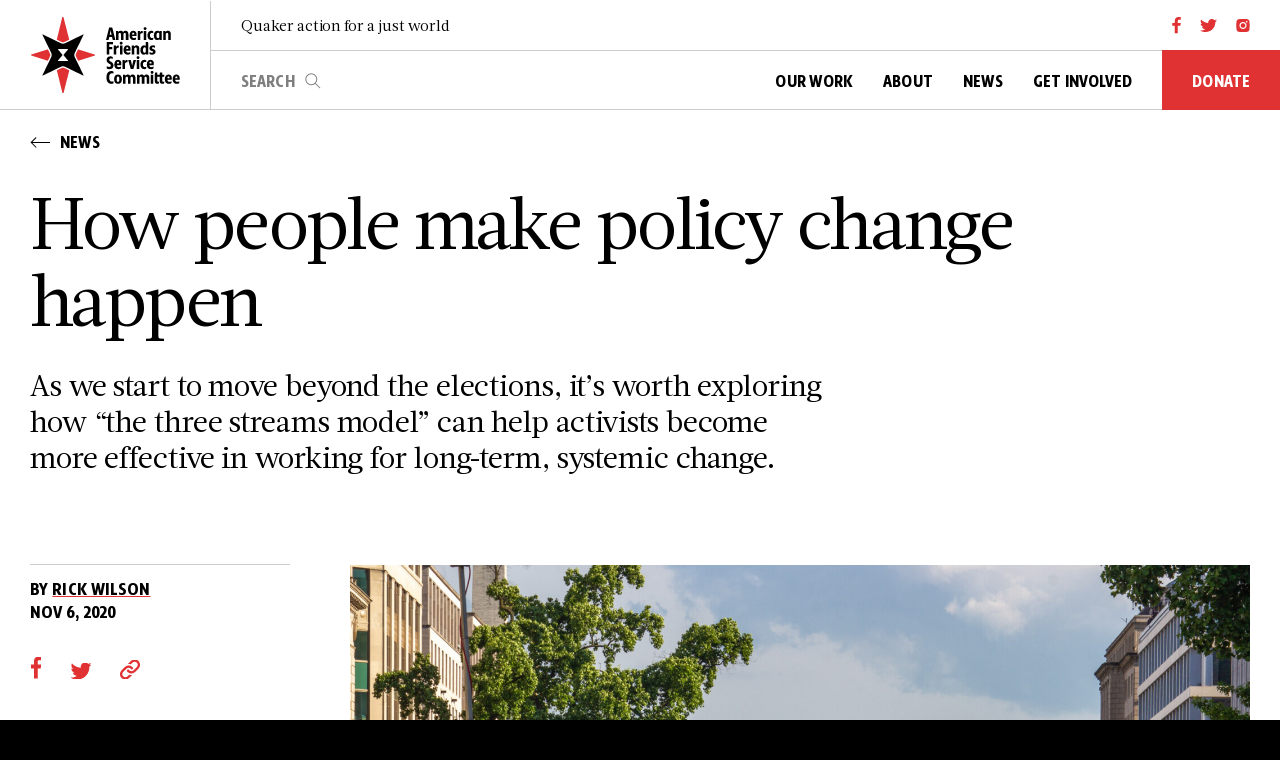

--- FILE ---
content_type: text/html; charset=UTF-8
request_url: https://afsc.org/news/how-people-make-policy-change-happen
body_size: 10865
content:
<!DOCTYPE html>
<html lang="en" dir="ltr" prefix="content: http://purl.org/rss/1.0/modules/content/  dc: http://purl.org/dc/terms/  foaf: http://xmlns.com/foaf/0.1/  og: http://ogp.me/ns#  rdfs: http://www.w3.org/2000/01/rdf-schema#  schema: http://schema.org/  sioc: http://rdfs.org/sioc/ns#  sioct: http://rdfs.org/sioc/types#  skos: http://www.w3.org/2004/02/skos/core#  xsd: http://www.w3.org/2001/XMLSchema# " style="scroll-behavior: smooth !important;">
  <head>
    <meta charset="utf-8" />
<meta name="description" content="Although it’s hard not to think about such things right now, it’s not all about elections. Those of us who want to make the world more just also need to think about and advocate for specific policies to move things in that direction in real time at the national, state, and local level when opportunities arise.I’d like to share a simple nonideological model for thinking about how policy change happens—or doesn’t. The model was developed by political scientist John Kingdon’s 1984 book “Agendas, Alternatives and Public Policies.”" />
<link rel="canonical" href="https://afsc.org/news/how-people-make-policy-change-happen" />
<meta property="og:site_name" content="American Friends Service Committee" />
<meta property="og:type" content="website" />
<meta property="og:url" content="https://afsc.org/news/how-people-make-policy-change-happen" />
<meta property="og:title" content="How people make policy change happen" />
<meta property="og:description" content="Although it’s hard not to think about such things right now, it’s not all about elections. Those of us who want to make the world more just also need to think about and advocate for specific policies to move things in that direction in real time at the national, state, and local level when opportunities arise.I’d like to share a simple nonideological model for thinking about how policy change happens—or doesn’t. The model was developed by political scientist John Kingdon’s 1984 book “Agendas, Alternatives and Public Policies.”" />
<meta property="og:image" content="https://www.afsc.org/sites/default/files/styles/maxsize/public/images/WashingtonDC_CarlRoose.jpg" />
<meta property="og:image:url" content="https://www.afsc.org/sites/default/files/styles/maxsize/public/images/WashingtonDC_CarlRoose.jpg" />
<meta property="og:image:secure_url" content="https://www.afsc.org/sites/default/files/styles/maxsize/public/images/WashingtonDC_CarlRoose.jpg" />
<meta property="article:author" content="madeodev" />
<meta property="article:published_time" content="Fri, 11/06/2020 - 10:36" />
<meta property="article:modified_time" content="Thu, 03/06/2025 - 04:46" />
<meta name="twitter:card" content="summary_large_image" />
<meta name="twitter:title" content="How people make policy change happen" />
<meta name="twitter:description" content="Although it’s hard not to think about such things right now, it’s not all about elections. Those of us who want to make the world more just also need to think about and advocate for specific policies to move things in that direction in real time at the national, state, and local level when opportunities arise.I’d like to share a simple nonideological model for thinking about how policy change happens—or doesn’t. The model was developed by political scientist John Kingdon’s 1984 book “Agendas, Alternatives and Public Policies.”" />
<meta name="twitter:image" content="https://www.afsc.org/sites/default/files/styles/maxsize/public/images/WashingtonDC_CarlRoose.jpg" />
<meta name="Generator" content="Drupal 10 (https://www.drupal.org)" />
<meta name="MobileOptimized" content="width" />
<meta name="HandheldFriendly" content="true" />
<meta name="viewport" content="width=device-width, initial-scale=1.0" />
<link rel="icon" href="/core/misc/favicon.ico" type="image/vnd.microsoft.icon" />
<link rel="alternate" hreflang="en" href="https://afsc.org/news/how-people-make-policy-change-happen" />

    <!--meta charset="UTF-8">
    <meta name="viewport" content="width=device-width, initial-scale=1.0"-->
    <meta http-equiv="X-UA-Compatible" content="ie=edge">
    <meta name="author" content="MADEO" />

    <title>How people make policy change happen | American Friends Service Committee</title>

    

    <link rel="preload" href="/themes/afsc/_include/fonts/BonnieCondensed-Black.ttf" as="font" type="font/ttf" crossorigin="anonymous">
    <link rel="preload" href="/themes/afsc/_include/fonts/BonnieCondensed-Black.eot" as="font" type="font/eot" crossorigin="anonymous">
    <link rel="preload" href="/themes/afsc/_include/fonts/BonnieCondensed-Black.woff" as="font" type="font/woff" crossorigin="anonymous">
    <link rel="preload" href="/themes/afsc/_include/fonts/BonnieCondensed-Black.woff2" as="font" type="font/woff2" crossorigin="anonymous">
    <link rel="preload" href="/themes/afsc/_include/fonts/BonnieCondensed-Bold.ttf" as="font" type="font/ttf" crossorigin="anonymous">
    <link rel="preload" href="/themes/afsc/_include/fonts/BonnieCondensed-Bold.eot" as="font" type="font/eot" crossorigin="anonymous">
    <link rel="preload" href="/themes/afsc/_include/fonts/BonnieCondensed-Bold.woff" as="font" type="font/woff" crossorigin="anonymous">
    <link rel="preload" href="/themes/afsc/_include/fonts/BonnieCondensed-Bold.woff2" as="font" type="font/woff2" crossorigin="anonymous">
    <link rel="preload" href="/themes/afsc/_include/fonts/acta/Acta-Regular.woff" as="font" type="font/woff" crossorigin="anonymous">
    <link rel="preload" href="/themes/afsc/_include/fonts/acta/Acta-Regular.woff2" as="font" type="font/woff2" crossorigin="anonymous">
        <link rel="shortcut icon" href="/themes/afsc/favicon/favicon.ico" type="image/x-icon">
        <link rel="icon" type="image/png" href="/themes/afsc/favicon/favicon-16x16.png" sizes="16x16" />
        <link rel="icon" type="image/png" href="/themes/afsc/favicon/favicon-32x32.png" sizes="32x32" />

    

    <link rel="stylesheet" media="all" href="/sites/default/files/css/css_BAI8qtiPY4FqG2snhOXN0iYQwrEVV3A5Mk4Bm3FuYkk.css?delta=0&amp;language=en&amp;theme=afsc&amp;include=eJxFyEkSwyAMBMAPEfSmASuYilhKAwf8eh_Tx8aXWYqNBPtwHau9hARf9SfZQJ7YlERRhjxcpQ9vsPpomHAUx7wpl-8Ji_-Ju8-drPLWK_BwaZME6gtGoysG" />
<link rel="stylesheet" media="all" href="/sites/default/files/css/css_659DSTIehZGugLewdu7fF_yXjTkSh8X0oXmtYfK9bno.css?delta=1&amp;language=en&amp;theme=afsc&amp;include=eJxFyEkSwyAMBMAPEfSmASuYilhKAwf8eh_Tx8aXWYqNBPtwHau9hARf9SfZQJ7YlERRhjxcpQ9vsPpomHAUx7wpl-8Ji_-Ju8-drPLWK_BwaZME6gtGoysG" />

    

        <!-- Google Tag Manager -->
        <script>(function(w,d,s,l,i){w[l]=w[l]||[];w[l].push({'gtm.start':
        new Date().getTime(),event:'gtm.js'});var f=d.getElementsByTagName(s)[0],
        j=d.createElement(s),dl=l!='dataLayer'?'&l='+l:'';j.async=true;j.src=
        'https://www.googletagmanager.com/gtm.js?id='+i+dl;f.parentNode.insertBefore(j,f);
        })(window,document,'script','dataLayer','GTM-T254KNP');</script>
        <!-- End Google Tag Manager -->



        <!-- Google Tag Manager (noscript) -->
        <noscript><iframe src="https://www.googletagmanager.com/ns.html?id=GTM-T254KNP"
        height="0" width="0" style="display:none;visibility:hidden"></iframe></noscript>
        <!-- End Google Tag Manager (noscript) -->

        
    <style>
      .colors p{
          padding-top: 300px;
          text-align: center;
      }
    </style>

    
  </head>
  <body  class="layout-no-sidebars lang-en" >
        <!-- Google Tag Manager (noscript) -->
        <!-- End Google Tag Manager (noscript) -->
    
        

          <div class="dialog-off-canvas-main-canvas" data-off-canvas-main-canvas>
    












<header class="main-header">
    <div class="header-headroom headroom">
    <div class="container header-main-container">
      <div class="row align-items-center">
        <div class="col-auto logo-holder">
          <a id="logo-hover" href="https://afsc.org/"></a>
          <a id="logo" href="https://afsc.org/">
            <picture>
              <source media="(min-width:992px)" srcset="/sites/default/files/2022-08/logo.svg">
              <source media="(max-width:991.98px)" srcset="/sites/default/files/2022-08/logo-compressed.svg">
              <img src="/sites/default/files/2022-08/logo.svg" alt="AFSC" />
            </picture>
            <span class="logo-layers"></span> 
          </a>
        </div>
        <div class="col content-holder">
          <div class="row flex-column">
            <div class="col-12 d-none d-lg-block top-content">
              <div class="row align-items-center">
                <div class="col">
                  <p class="caption not-flexible">Quaker action for a just world</p>
                </div>
                                                <div class="col-auto ps-0">
                                    <a href="https://www.facebook.com/AmericanFriendsServiceCommittee" target="_blank" class="header-social facebook" aria-label="facebook"></a>
                                                      <a href="https://twitter.com/afsc_org" target="_blank"  class="header-social twitter" aria-label="twitter"></a>
                                                      <a href="https://www.instagram.com/afsc_org/" target="_blank"  class="header-social instagram" aria-label="instagram"></a>
                                  </div>
                              </div>
            </div>
            <div class="col-12 main-content">
              <div class="row justify-content-end justify-content-lg-start">
                <div class="col d-none d-lg-block align-self-center">
                  <form action="/search/content/" method="GET" >
                    <div class="search-input">
                      <input type="text" class="not-flexible" placeholder="search" name="keys" />
                      <button type="submit">search</button>
                      <div class="search-input-length"></div>
                    </div>
                  </form>
                </div>
                <div class="col-auto d-none d-lg-inline pe-0">
                  <nav class="main-nav">
                    <ul>
                                        <li class="has-dropdown">
                    <a class="not-flexible"  href="/our-work" ><span>Our Work</span></a>
                                <div class="dropdown-content">
                                  <ul>
                                                                                  <li>
                                                <a class="not-flexible"  href="/strategic-goals"  >Strategic Goals</a>
                                            </li>

                                                                                <li>
                                                <a class="not-flexible"  href="/programs"  >Programs</a>
                                            </li>

                                                            <li class="has-sub-dropdown">
                            <a class="not-flexible"  href=""  >Issues</a>
                                <div class="sub-dropdown-content">
                                                                            <a class="not-flexible" href="/issue/economic-justice"  >Economic Justice</a>
                                                                            <a class="not-flexible" href="/issue/global-peace"  >Global Peace</a>
                                                                            <a class="not-flexible" href="/issue/migration-immigrant-rights"  >Migration & Immigrant Rights</a>
                                                                            <a class="not-flexible" href="/issue/prisons-policing"  >Prisons & Policing</a>
                                                                    </div>
                        </li>
                                                          </ul>
                                </div>
                              </li>
                                <li class="has-dropdown">
                    <a class="not-flexible"  href="/about" ><span>About</span></a>
                                <div class="dropdown-content">
                                  <ul>
                                                                                  <li>
                                                <a class="not-flexible"  href="/our-team"  >Team</a>
                                            </li>

                                                                                <li>
                                                <a class="not-flexible"  href="/careers"  >Careers</a>
                                            </li>

                                                                                <li>
                                                <a class="not-flexible"  href="/history"  >History</a>
                                            </li>

                                                                                <li>
                                                <a class="not-flexible"  href="/archives"  >Archives</a>
                                            </li>

                                                                                <li>
                                                <a class="not-flexible"  href="/reports-financials"  >Reports & Financials</a>
                                            </li>

                                                                                <li>
                                                <a class="not-flexible"  href="/afsc-office-directory"  >Office directory</a>
                                            </li>

                                                                      </ul>
                                </div>
                              </li>
                                <li class="has-dropdown">
                    <a class="not-flexible"  href="/news" ><span>News</span></a>
                                <div class="dropdown-content">
                                  <ul>
                                                                                  <li>
                                                <a class="not-flexible"  href="/newsroom"  >Press Releases</a>
                                            </li>

                                                            <li class="has-sub-dropdown">
                            <a class="not-flexible"  href=""  >Topics</a>
                                <div class="sub-dropdown-content">
                                                                            <a class="not-flexible" href="/stronger-immigrants"  >Detention and Deportation</a>
                                                                            <a class="not-flexible" href="/crisis-gaza"  >Crisis in Gaza</a>
                                                                            <a class="not-flexible" href="/topics/climate-justice"  >Climate Justice</a>
                                                                            <a class="not-flexible" href="/topics/youth-organizing"  >Youth Organizing</a>
                                                                    </div>
                        </li>
                                                          </ul>
                                </div>
                              </li>
                                <li class="has-dropdown">
                    <a class="not-flexible"  href="/get-involved" ><span>Get Involved</span></a>
                                <div class="dropdown-content">
                                  <ul>
                                                                                  <li>
                                                <a class="not-flexible"  href="/take-action"  >Take Action</a>
                                            </li>

                                                                                <li>
                                                <a class="not-flexible"  href="/events"  >Events</a>
                                            </li>

                                                                                <li>
                                                <a class="not-flexible"  href="/friends-engage"  >Friends Engage</a>
                                            </li>

                                                                                <li>
                                                <a class="not-flexible"  href="/subscribe"  >Subscribe</a>
                                            </li>

                                                                      </ul>
                                </div>
                              </li>
                 
                    </ul>
                  </nav>
                </div>
                                    <div class="col-auto px-0 d-none d-lg-inline">
                                                  <div class="has-dropdown donate-dropdown">
                            <a href="https://secure.afsc.org/a/26jr_nd?ms=WEB26NV0001JR" target="_blank" class="btns donate-btn not-flexible">
                              <span>Donate</span>
                            </a>
                                                          <div class="dropdown-content">
                              <ul>
                                                                  <li>
                                    <a class="not-flexible" href="/give"  >More ways to give</a>
                                </li>
                                                              </ul>
                            </div>
                                                        </div>
                                                </div>
        
                <div class="col-auto px-0 d-lg-none">
                  <a class="search-trigger" href="#" aria-label="search trigger"></a>
                  <button class="hamburger hamburger--stack" type="button">
                    <div class="inner">
                        <span class="bar"></span>
                        <span class="bar"></span>
                        <span class="bar"></span>
                    </div>
                  </button>
                  <a class="search-close" href="#" aria-label="search close"></a>
                </div>
              </div>
            </div>
          </div>
        </div>
      </div>
    </div>
  </div>

  <div id="mobile-menu" class="d-lg-none">
    <div class="mobile-menu-content d-flex flex-column">
      <div class="mobile-navigation col-12">
                          <div class="menu-item">
                    <span class="collapse-trigger"></span>
                    <a href="/our-work" class="item-trigger"   >Our Work</a>
                    <div class="item-content">
                                                            <a href="/strategic-goals"   >Strategic Goals</a>
                                                                        <a href="/programs"   >Programs</a>
                                                            <div class="has-sub-dropdown">
                                  <a class="not-flexible"  href=""  >Issues</a>
                                  <div class="sub-dropdown-content">
                                                                            <a class="not-flexible" href="/issue/economic-justice"  >Economic Justice</a>
                                                                            <a class="not-flexible" href="/issue/global-peace"  >Global Peace</a>
                                                                            <a class="not-flexible" href="/issue/migration-immigrant-rights"  >Migration & Immigrant Rights</a>
                                                                            <a class="not-flexible" href="/issue/prisons-policing"  >Prisons & Policing</a>
                                                                      </div>
                                </div>
                                            </div>
                  </div>
                                <div class="menu-item">
                    <span class="collapse-trigger"></span>
                    <a href="/about" class="item-trigger"   >About</a>
                    <div class="item-content">
                                                            <a href="/our-team"   >Team</a>
                                                                        <a href="/careers"   >Careers</a>
                                                                        <a href="/history"   >History</a>
                                                                        <a href="/archives"   >Archives</a>
                                                                        <a href="/reports-financials"   >Reports & Financials</a>
                                                                        <a href="/afsc-office-directory"   >Office directory</a>
                                                        </div>
                  </div>
                                <div class="menu-item">
                    <span class="collapse-trigger"></span>
                    <a href="/news" class="item-trigger"   >News</a>
                    <div class="item-content">
                                                            <a href="/newsroom"   >Press Releases</a>
                                                            <div class="has-sub-dropdown">
                                  <a class="not-flexible"  href=""  >Topics</a>
                                  <div class="sub-dropdown-content">
                                                                            <a class="not-flexible" href="/stronger-immigrants"  >Detention and Deportation</a>
                                                                            <a class="not-flexible" href="/crisis-gaza"  >Crisis in Gaza</a>
                                                                            <a class="not-flexible" href="/topics/climate-justice"  >Climate Justice</a>
                                                                            <a class="not-flexible" href="/topics/youth-organizing"  >Youth Organizing</a>
                                                                      </div>
                                </div>
                                            </div>
                  </div>
                                <div class="menu-item">
                    <span class="collapse-trigger"></span>
                    <a href="/get-involved" class="item-trigger"   >Get Involved</a>
                    <div class="item-content">
                                                            <a href="/take-action"   >Take Action</a>
                                                                        <a href="/events"   >Events</a>
                                                                        <a href="/friends-engage"   >Friends Engage</a>
                                                                        <a href="/subscribe"   >Subscribe</a>
                                                        </div>
                  </div>
                
                      <div class="menu-item">
                                <span class="collapse-trigger"></span>
                <a href="https://secure.afsc.org/a/26jr_nd?ms=WEB26NV0001JR" class="item-trigger" target="_blank" >Donate</a>
                                <div class="item-content">
                                            <a href="/give" >More ways to give</a>
                                    </div>
                                            </div>
        
      </div>
        
                            <div class="mobile-social-holder col-12 mt-auto">
                                <a href="https://www.facebook.com/AmericanFriendsServiceCommittee" target="_blank" class="mobile-social facebook" aria-label="facebook"></a>
                                                <a href="https://twitter.com/afsc_org" target="_blank"  class="mobile-social twitter" aria-label="twitter"></a>
                                                <a href="https://www.instagram.com/afsc_org/" target="_blank"  class="mobile-social instagram" aria-label="instagram"></a>
                                
                              </div>
                
      
    </div>
  </div>

  <div id="mobile-search" class="d-lg-none">
    <div class="mobile-search-content">
      <form action="//search/content" method="GET">
        <div class="search-input">
          <input type="text" class="not-flexible" placeholder="search" name="keys" />
          <button type="submit">search</button>
        </div>
      </form>
    </div>
  </div>

  </header>
              
    



            


    <div id="content" role="main">

                        <section class="block-article-intro">
                    <div class="container">
                      <div class="row">
                                                  <div class="col-12 col-md-9 col-lg-11 btn-holder">
                            <a href="/news" class="btns btn-back">
                              <span class="icon"></span>
                              <span>News</span>
                            </a>
                        </div>
                                                  <div class="col-12 col-md-12 col-lg-11 title">
                          <h1 class="text-xl">How people make policy change happen</h1>
                        </div>
                                                  <div class=" col-12 col-md-10 col-lg-8 col-xl-8 desc">
                          <p class="text-medium">As we start to move beyond the elections, it’s worth exploring how “the three streams model” can help activists become more effective in working for long-term, systemic change.</p>
                        </div>
                                                </div>
                    </div>
                </section>
             

        <div class="page-inner-content article-content">
                <div class="container">
                  <div class="row">
                    <!-- Left side -->
                    <div id="left-side" class="col-lg-3 background-white">
                      <div class="sidebar background-white article-left-side">
                        <div class="row">
                          <div class="col-12">
                                                        <div class="content">
                                          <h3 class="medium-title title article-by">By <a href="https://afsc.org/profile/rick-wilson">Rick Wilson</a></h3>
            
                                      <p class="medium-title article-date"> Nov 6, 2020</p>
        
                                      <div class="social-holder">
            <a href="https://www.facebook.com/sharer?u=https://afsc.org/news/how-people-make-policy-change-happen&amp;t='How+people+make+policy+change+happen" target="_blank" class="social-link facebook" aria-label="facebook"></a>
            <a href="http://twitter.com/share?text=How+people+make+policy+change+happen&amp;url=https://afsc.org/news/how-people-make-policy-change-happen" target="_blank" class="social-link twitter" aria-label="twitter"></a>
            <a href="https://afsc.org/news/how-people-make-policy-change-happen" class="social-link link" aria-label="LinkCopy"></a>
        </div>
        
                              
                            </div>

        
                          </div>
                        </div>
                      </div>
                    </div>

                    <!-- Right side -->
                    <div id="right-side" class="col-lg-9 article-right-side"> 
                                    <section class="block-side-image featured-media">
                          <div class="container">
                            <div class="row">
                              <div class="col-12 media-item">
                                <div class="img-holder">
                                  <figure>
                                    <picture>
                                        <img src="/sites/default/files/images/WashingtonDC_CarlRoose.jpg" alt="How people make policy change happen" >
                                    </picture>
                                  </figure>
                                </div>
                              </div>
                                                                
                            </div>
                          </div>
                      </section>
                    <section class="block-richtext ">
                          <div class="container">
                            <div class="row">
                              <div class="col-12 col-md-10 col-lg-12">
                              <p>&nbsp;</p>

<p>Although it’s hard not to think about such things right now, it’s not all about elections. Those of us who want to make the world more just also need to think about and advocate for specific policies to move things in that direction in real time at the national, state, and local level when opportunities arise.</p>

<p>I’d like to share a simple nonideological model for thinking about how policy change happens—or doesn’t. The model was developed by political scientist John Kingdon’s 1984 book “Agendas, Alternatives and Public Policies.”</p>

<p>I’d been doing policy work for years before a friend mentioned the book. I checked it out and had to admit that, yeah, this is pretty much how it happens. I’m going to share a ridiculously simplified version.</p>

<p>First, let me state the obvious, policy change doesn’t happen just because it’s rational, because it’s the right thing to do, and/or it would help thousands of people. It happens when certain things come together.</p>

<p>In Kingdon’s model, a window for effecting change opens when three “streams” come together: the policy, problem, and political stream.&nbsp;</p>

<h3>The policy stream</h3>

<p>The <em>policy stream</em> consists of ideas that trickle up from the “primeval soup” of advocacy groups, “policy entrepreneurs” (more popularly known as wonks), attorneys, staffers, and such. Ideally, policy ideas should be specific and well thought out, which usually means getting in the weeds.</p>

<p>For example, “health care for all” isn’t a policy, although I’m all for it. It’s a goal that could be achieved by several different policies, such as a national system on the British model, single payer as in Canada, or a hybrid. The same is true of calls to abolish this or that institution. I’m down, but actually moving in that direction would require enacting or repealing several specific policies.</p>

<p>However, even the best idea won’t go anywhere unless somebody—more like a lot of somebodies—care about it.</p>

<h3>The problem stream</h3>

<p>This is where the <em>problem stream</em> comes in. Some of the most important social change work consists of getting people to think of the issues we care about as problems that can and must be solved. Kingdon distinguishes between problems and conditions:&nbsp;</p>

<blockquote>
<p>“There is a difference between a condition and a problem. We put up with all manner of conditions every day: bad weather, unavoidable and untreatable illnesses, pestilence, poverty, fanaticism. ... Conditions become defined as problems when we come to believe that we should do something about them.”</p>
</blockquote>

<p>It can take weeks, months, years, decades, or centuries to get people to think of things as problems that must be solved rather than unavoidable conditions. A great example is the battered women’s movement. When I was a child, comedians on television actually joked about domestic violence; that doesn’t happen anymore because of years of public education and advocacy—which led to major policy changes.</p>

<p>Given the extremely divided state of U.S. public opinion, clearly much work needs to happen here in terms of coalition building, communications, popular education, and messaging—which means reaching out beyond bubbles and comfort zones.</p>

<p><strong>An example:</strong></p>

<p>For a longer view, think that for millennia many people believed that systems of forced labor such as slavery or serfdom were inevitable conditions of civilization rather than problems that needed to be solved and ended. A classic example of people who made progress in getting an issue into the problem stream are the Garrisonian abolitionists.&nbsp;</p>

<p>They weren’t policy wonks: Immediate abolition of slavery based on moral suasion wasn’t a doable policy. They weren’t revolutionaries like John Brown and his biracial band, who pushed the issue past the breaking point with their raid in what is now my home state of West Virginia. They weren’t practical political actors, like Frederick Douglass or Abraham Lincoln. Nor were they the pure force of the Union army or the thousands of slaves who flocked to Union lines in what W.E.B. DuBois aptly called “a general strike.”&nbsp;</p>

<p>Still, they got the anti-slavery issue out there for decades, without which some of the other work may not have happened. As Garrison summarized this approach, "I do not wish to think, or speak, or write, with moderation. … I am in earnest—I will not equivocate—I will not excuse—I will not retreat a single inch—AND I WILL BE HEARD."</p>

<h3>The political stream</h3>

<p><iframe allowfullscreen="allowfullscreen" frameborder="0" height="314" scrolling="no" src="https://www.facebook.com/plugins/video.php?height=314&amp;href=https%3A%2F%2Fwww.facebook.com%2FAmericanFriendsServiceCommittee%2Fvideos%2F423582418667267%2F&amp;show_text=false&amp;width=560" width="560"></iframe></p>

<p>Once an issue is in the problem stream, it’s possible to link policy issues as solutions, which leads us to the foulest and most polluted stream: the political.</p>

<p>Lots of things influence and shape the <em>political stream</em>. The most obvious is on all our minds lately: election results. But it doesn’t have to be that dramatic. The death or retirement of a key politician or Supreme Court Justice, a change of leadership, or even a quarrel between influential politicians can directly impact this stream.</p>

<p>The political stream can also be influenced—and opened or closed—based on social movements, which unfortunately can’t be manufactured at will; galvanizing events, such as natural or social disasters; or changes in the public mood. With any of these changes, what might have been possible becomes impossible and vice versa. And the situation changes all the time.&nbsp;</p>

<p>We can’t always—or usually—anticipate or control such changes. But we can prepare for them and move when openings occur.</p>

<h3>Case studies</h3>

<p>Maybe some examples could help. Let’s start with health care, a key concern of mine these days. The first “mainstream” politician in the U.S. who advocated for something like national health care was Theodore Roosevelt in 1912, when he ran as an independent Progressive Republican.</p>

<p>He lost. In the 1930s and '40s, his distant cousin Franklin and successor, Harry Truman, advocated for it but were blocked by racist Southern politicians and powerful lobby groups. The political stream was blocked.</p>

<p>For a while the problem stream was blocked. Health care wasn’t terribly expensive. Many expensive procedures hadn’t been developed. And many Americans could access health care through their employers.</p>

<p>That changed. More and more jobs provided no health benefits. By the late 2000s, around 50 million Americans, many of them working, had no health care. And their lack of coverage drove up costs for everyone.</p>

<p>Thanks to the efforts of advocates and experiences of impacted people, this became a problem.</p>

<p>In the aftermath of the 2008 elections, Democrats, for good or ill, controlled the presidency, the House of Representatives and a veto-proof 60-vote majority in the Senate. The window for reform was open. For a few weeks.</p>

<p>In 2009, the majorities of both houses of Congress worked on a health reform plan, eventually coming up with a hybrid version that included expanding Medicaid for low income working families, establishing a mandate for some individuals and employers to provide health care, and creating a market or exchange where people could purchase more or less subsidized health care.</p>

<p>Neither version was perfect, but with the loss of the supermajority, the lesser version became the only option. No further improvements could be made immediately. Then it was time for defense. That’s where we are now.</p>

<p>Or consider the Iraq war. In the 1990s, neo-conservative activists proposed the policy of invading Iraq and overthrowing Saddam Hussein’s regime to supposedly bring peace and stability to the Middle East (and we all know how that worked out). They gained no traction until the political and problem streams changed with the 2000 election and the 9/11 attacks. Then they linked their policy (war) to a problem (fear of terrorism) in a changed political stream (new president).&nbsp;</p>

<h3>A negative example</h3>

<p>Here’s a case, one of many for me, of one that got away. Around the same time as passage of the ACA, a window opened for the Employee Free Choice Act (EFCA), which would have been a true game changer in terms of rebuilding a middle class. It would have made it easier for workers to join unions, which could in turn negotiate for better wages, benefits, and conditions while also educating workers about policy issues.</p>

<p>The U.S. House passed EFCA around 2007. With the supermajority in 2009, a window was open in the Senate to make it the law of the land. That didn’t happen. People dithered. The supermajority was lost. The window closed.</p>

<p>When that happens, one can waste time, energy, and often money on beating one’s metaphorical head against a wall—or, without giving up hope, focus on things that could help the situation right now.</p>

<p>There are lots of negative examples like this one. Windows for major policy change can be opened or closed, but the latter is the most frequent option. Still, by tracking changes, we have a chance to distinguish between the possible and impossible.</p>

<h3>So what does this all mean?</h3>

<p>I’m convinced the model can help us figure where we are and where we need to go in our pursuit of more human and liberating policies. The stream metaphor can point the way.</p>

<p>First, are we really clear about the specific (and probably imperfect) policy we want? Is it doable and specific about implementation?</p>

<p>Second, does anyone who can help make it happen care? If not, that signifies more work that must be done in the short and long term.</p>

<p>Third, what needs to happen politically to make this happen? How can we engage and influence it, even if that involves waiting for opportunities?&nbsp;</p>

<p>Fourth, what do we do if it’s not going to happen? (Solution: without abandoning one’s goals, move on to the next thing and deal with the threats and/or opportunities that emerge, while circling back when things change.)</p>

<h3>Working it backwards</h3>

<p>Then there’s the other side of the coin. This model can also be useful in trying to “kill” bad policy ideas that might roll down. Specifically, we can attempt to show that the proposed policy idea wouldn’t solve the problem suggested and could indeed make things worse, as is often the case. And we could offer realistic alternatives.</p>

<p>We could also argue that the issue at hand isn’t the real problem or could make the problem worse. Or we could direct our attention to figuring out what we can do to influence or close the political stream or at least redirect it a bit.</p>

<p>This overall approach is more a compass than a road map. But then, as many before us have tried to say, the map is not the territory.</p>

<p>But it can help us move in the directions we want to go.</p>
                              </div>
                            </div>
                          </div>
                      </section>
                    <div class="keywords d-flex">
                            <div class="container">
                              <div class="row">
                                <div class="col-md-12">
                                  <div class="content">
                                                        <a href="/tag/west-virginia" class="btns text-btn">West Virginia</a>
                                                      </div>
                                </div>
                              </div>
                            </div>
                          </div>
            
                    </div>

                  </div>
                </div>
        </div>

                <section class="block-article-author-bio background-beige">
                <div class="container">
                                        <div class="row content-row">
                                        <div class="col-lg-3 col-md-3 col-4 left-img d-md-inline-block d-none">
                      <figure>
                        <picture>
                            <img src="/sites/default/files/2022-12/PB_14078_rick%20wilson%20headshot.jpg" alt="Headshot of Rick Wilson">
                        </picture>
                      </figure>
                    </div>
                                        <div class="col-xl-8 col-lg-9 col-md-9 col-12 right-text">
                      <div class="content">
                         <div class="title-holder">
                           <h3 class="text-big section-title">Rick Wilson</h3>
                                                        <figure class="d-inline-block d-md-none">
                               <picture>
                                   <img src="/sites/default/files/2022-12/PB_14078_rick%20wilson%20headshot.jpg" alt="Headshot of Rick Wilson">
                               </picture>
                             </figure>
                           
                          </div>
                                                    <p class="text-tiny">Rick has been a part of AFSC since 1989 in various roles, including policy change work at national, state, and local level.</p>
                          
                          <a href="https://afsc.org/profile/rick-wilson" class="btns text-btn">more by this author</a>
                      </div>
                    </div>
                  </div>
                                    </div>
            </section>
        

    </div>
        
        


<footer id="main-footer" class="background-black color-white">
            <div class="container">
                <div class="row footer-row justify-content-between">
                  <div class="col-md-auto flogo-col">
                    <a href="https://afsc.org/">
                      <picture>
                        <source media="(max-width: 991.88px)" srcset="/sites/default/files/2022-08/AFSC-Logo-Compressed-white.svg">
                        <source media="(min-width: 992px)" srcset="/sites/default/files/2022-08/AFSC-Logo-full-white.svg">
                          <img src="/sites/default/files/2022-08/AFSC-Logo-full-white.svg" alt="AFSC White Logo" />
                      </picture>
                    </a>
                  </div>

                  <div class="col-md-6 fnsltr-col">
                                          <h4 class="text-tiny text">The AFSC newsletter connects activism to the issues that matter. Join us today.</h4>
                                        <form class="footer-form" name="newsletter-form" medthod="GET" action="/subscribe">
                      <div class="input-holder-submit full-width">
                        <input class="custom-input dark full-width" name="email" type="email" placeholder="Email Address" aria-label="Email Address" required>
                        <button type="submit" class="submit-btn"></button>
                      </div>
                    </form>
                  </div>
                </div>
                <div class="row footer-row justify-content-between menus-row">
                                      <div class="col-lg-5 col-md-6 fcontact-col">
                                          <div class="social-holder">
                                            <a href="https://www.facebook.com/AmericanFriendsServiceCommittee" target="_blank" class="social-link facebook white no-hover" aria-label="facebook"></a>
                                                                  <a href="https://twitter.com/afsc_org" target="_blank"  class="social-link twitter white no-hover" aria-label="twitter"></a>
                                                                  <a href="https://www.instagram.com/afsc_org/" target="_blank"  class="social-link instagram white no-hover" aria-label="instagram"></a>
                                          </div>
                                                            <div class="address-holder">
                      <p class="text-tiny">American Friends Service Committee<br />
1501 Cherry Street, Philadelphia, PA 19102<br />
215-241-7000
</p>
                    </div>
                                      </div>
                  
                                    <div class="col-md-6 fmenus-col">
                    <div class="footer-menus row">
                                              <div class="col-6">
                        <ul class="">
                                                    <li>
                            <a href="/our-work" class="medium-title">Our Work</a>
                          </li>
                                                    <li>
                            <a href="/strategic-goals" class="medium-title">Our Approach</a>
                          </li>
                                                    <li>
                            <a href="/programs" class="medium-title">All Programs</a>
                          </li>
                                                    <li>
                            <a href="/about" class="medium-title">About AFSC</a>
                          </li>
                                                    <li>
                            <a href="/history" class="medium-title">History</a>
                          </li>
                                                  </ul>
                      </div>
                                                                      <div class="col-6">
                        <ul class="">
                                                    <li>
                            <a href="/news" class="medium-title">News</a>
                          </li>
                                                    <li>
                            <a href="/get-involved" class="medium-title">Get Involved</a>
                          </li>
                                                    <li>
                            <a href="/store" class="medium-title">AFSC Store</a>
                          </li>
                                                    <li>
                            <a href="/careers" class="medium-title">Careers</a>
                          </li>
                                                    <li>
                            <a href="/contact-us" class="medium-title">Contact Us</a>
                          </li>
                                                  </ul>
                      </div>
                                          </div>
                  </div>
                  
                </div>


                <div class="row footer-row justify-content-between align-items-start copy-rights">
                  <div class="col-md-auto copy-right-col">
                    <p class="copy-right caption">©AFSC 2026</p>
                                        <div class="d-flex flex-wrap flinks align-items-center">
                      <a href="https://creativecommons.org/licenses/by-nc-nd/2.0/" class="small-title" target="_blank">Creative Commons License</a> | <a href="/privacy-policy" class="small-title" >Privacy policy</a> | <a href="/terms-and-conditions" class="small-title" >Terms and Conditions</a> | <a href="https://madeostudio.com/" class="small-title" target="_blank">Sites Credit</a>
                    </div>
                                      </div>

                                      <div class="col-md-auto partners-col">
                    <div class="d-flex flex-wrap fpartners">
                                                                          <figure>
                        <picture>
                          <img src="/sites/default/files/2022-08/top-rated.svg" alt="Top Rated" />
                        </picture>
                      </figure>
                                                                                                  <figure>
                        <picture>
                          <img src="/sites/default/files/2022-08/BBB.svg" alt="BBB" />
                        </picture>
                      </figure>
                                                                                                            <a href="https://app.candid.org/profile/7099600" target="_blank">
                                                  <figure>
                        <picture>
                          <img src="/sites/default/files/2025-09/candid-seal-gold-2025_grey.png" alt="Candid Gold Transparency badge for 2025" />
                        </picture>
                      </figure>
                                                    </a>
                                                                    </div>
                  </div>
                                  </div>
            </div>
        </footer>


  </div>


        

    <script src="/sites/default/files/js/js_fWJy2JlHdzglVJ_ObFQJYbJXCiHXpKaQo4TCvGdd3CU.js?scope=footer&amp;delta=0&amp;language=en&amp;theme=afsc&amp;include=eJxLTCtO1s8q1k3Lzy9JLQIAJ3UFZg"></script>

        
        <script async src="https://siteimproveanalytics.com/js/siteanalyze_89178.js"></script>

        <!--Campaign Company Popup-->
        <div class="offcanvas offcanvas-end" tabindex="-1" id="gazaOffcanvas" aria-labelledby="gazaOffcanvasLabel">
          <div class="offcanvas-body">
            <button type="button" class="btns close-btn modal-close" data-bs-dismiss="offcanvas"
              aria-label="Close"><span></span></button>
            <div class="offcanvas-content">
              
            </div>
          </div>
        </div>

        <!-- Archive popup -->
       <div class="modal fade archive-popup side-open" id="archive_popup" tabindex="-1" role="dialog" aria-labelledby="archive_popupLabel" style="display: none;" aria-hidden="true">
           <button type="button" class="btns close-btn modal-close" data-bs-dismiss="modal" aria-label="Close">
             <span></span>
           </button>
          <div class="modal-dialog" role="document">
            <div class="modal-content">


              <div class="modal-body">
                <div class="container">
                  <div class="row justify-content-end">
                    <div class="col-lg-4 close-overlay"></div>

                    <div class="col-lg-8 modal-col background-beige">
                      <div class="inner-content">
                      </div>
                    </div>
                  </div>
                </div>
              </div>
            </div>
          </div>
        </div>


      <!-- video popup -->
      <div class="modal fade video-popup" id="video_popup" tabindex="-1" role="dialog" aria-labelledby="video_popupLabel" style="display: none;" aria-hidden="true">
        <div class="modal-dialog" role="document">
          <div class="modal-content background-black color-white">
            <button type="button" class="btns close-btn modal-close" data-bs-dismiss="modal" aria-label="Close">
              <span></span>
            </button>
            <div class="modal-body">
              <div class="container">
                <div class="row justify-content-center">
                  <div class="col-md-10 modal-col">
                    <div class="inner-content">
                      <div class="video-player ready" data-plyr-provider="youtube" data-plyr-embed-id="watch?v=HRj35PtXnLs"></div>
                    </div>
                  </div>
                </div>
              </div>
            </div>
          </div>
        </div>
      </div>

  </body>
</html>


--- FILE ---
content_type: image/svg+xml
request_url: https://afsc.org/themes/afsc/_include/img/ui/header-minus.svg
body_size: 344
content:
<?xml version="1.0" encoding="UTF-8"?>
<svg width="14px" height="14px" viewBox="0 0 14 14" version="1.1" xmlns="http://www.w3.org/2000/svg" xmlns:xlink="http://www.w3.org/1999/xlink">
    <title>header-dropdown</title>
    <g id="header-dropdown" stroke="none" stroke-width="1" fill="none" fill-rule="evenodd">
        <g id="+" fill="#000000" fill-rule="nonzero">
            <polygon id="Line-6" points="14 6.5 14 7.5 0 7.5 0 6.5"></polygon>
        </g>
    </g>
</svg>

--- FILE ---
content_type: image/svg+xml
request_url: https://afsc.org/themes/afsc/_include/img/ui/social-facebook-hover.svg
body_size: 1030
content:
<?xml version="1.0" encoding="UTF-8"?>
<svg width="11px" height="23px" viewBox="0 0 11 23" version="1.1" xmlns="http://www.w3.org/2000/svg" xmlns:xlink="http://www.w3.org/1999/xlink">
    <title>FB</title>
    <g id="Resources" stroke="none" stroke-width="1" fill="none" fill-rule="evenodd">
        <g id="Artboard" transform="translate(-7.000000, -2.000000)" fill="#C92C2D">
            <g id="Social" transform="translate(1.000000, 2.000000)">
                <path d="M16.7895927,0.158963867 L16.7895927,3.65616893 L14.901669,3.65616893 C14.2122328,3.65616893 13.7472711,3.81513121 13.50677,4.13306053 C13.266269,4.45098986 13.1460203,4.92787669 13.1460203,5.56373533 L13.1460203,8.06741624 L16.6693428,8.06741624 L16.2003681,11.9885249 L13.1460203,11.9885249 L13.1460203,22.0429895 L9.46637285,22.0429895 L9.46637285,11.9885249 L6.4,11.9885249 L6.4,8.06741624 L9.46637285,8.06741624 L9.46637285,5.17957266 C9.46637285,3.53693782 9.88323506,2.2630318 10.716972,1.35781636 C11.5507089,0.452600928 12.6610053,0 14.0478946,0 C15.2263497,0 16.1402399,0.0529874257 16.7895927,0.158963867 Z" id="FB"></path>
            </g>
        </g>
    </g>
</svg>


--- FILE ---
content_type: image/svg+xml
request_url: https://afsc.org/themes/afsc/_include/img/ui/social-facebook-white.svg
body_size: 1030
content:
<?xml version="1.0" encoding="UTF-8"?>
<svg width="11px" height="23px" viewBox="0 0 11 23" version="1.1" xmlns="http://www.w3.org/2000/svg" xmlns:xlink="http://www.w3.org/1999/xlink">
    <title>FB</title>
    <g id="Resources" stroke="none" stroke-width="1" fill="none" fill-rule="evenodd">
        <g id="Artboard" transform="translate(-7.000000, -2.000000)" fill="#ffffff">
            <g id="Social" transform="translate(1.000000, 2.000000)">
                <path d="M16.7895927,0.158963867 L16.7895927,3.65616893 L14.901669,3.65616893 C14.2122328,3.65616893 13.7472711,3.81513121 13.50677,4.13306053 C13.266269,4.45098986 13.1460203,4.92787669 13.1460203,5.56373533 L13.1460203,8.06741624 L16.6693428,8.06741624 L16.2003681,11.9885249 L13.1460203,11.9885249 L13.1460203,22.0429895 L9.46637285,22.0429895 L9.46637285,11.9885249 L6.4,11.9885249 L6.4,8.06741624 L9.46637285,8.06741624 L9.46637285,5.17957266 C9.46637285,3.53693782 9.88323506,2.2630318 10.716972,1.35781636 C11.5507089,0.452600928 12.6610053,0 14.0478946,0 C15.2263497,0 16.1402399,0.0529874257 16.7895927,0.158963867 Z" id="FB"></path>
            </g>
        </g>
    </g>
</svg>


--- FILE ---
content_type: image/svg+xml
request_url: https://afsc.org/themes/afsc/_include/img/ui/social-instagram-hover.svg
body_size: 2479
content:
<?xml version="1.0" encoding="UTF-8"?>
<svg width="19px" height="18px" viewBox="0 0 19 18" version="1.1" xmlns="http://www.w3.org/2000/svg" xmlns:xlink="http://www.w3.org/1999/xlink">
    <title>Insta</title>
    <g id="Resources" stroke="none" stroke-width="1" fill="none" fill-rule="evenodd">
        <g id="Artboard" transform="translate(-3.000000, -6.000000)" fill="#C92C2D" fill-rule="nonzero">
            <g id="Social" transform="translate(1.000000, 2.000000)">
                <path d="M15.9360666,4.06327461 C18.9110615,4.19866798 20.3006732,5.61023538 20.4360666,8.56327461 C20.4815462,9.55520096 20.4954366,9.95230756 20.4984771,11.8913367 L20.4984291,14.1074257 C20.4961507,15.4811768 20.4882359,16.0807597 20.4679281,16.6661792 L20.460235,16.8734473 C20.453377,17.0477432 20.4453782,17.2285485 20.4360666,17.4351998 C20.2997584,20.3854946 18.913806,21.7998064 15.9360666,21.9351998 C14.9433561,21.9806794 14.5474817,21.9952419 12.6076684,21.9984744 L10.3912887,21.9984744 C9.01780973,21.9961847 8.41796897,21.9882104 7.83237588,21.9675901 L7.62505103,21.959776 C7.45071242,21.9528078 7.26987793,21.9446747 7.0632266,21.9351998 C4.08091312,21.7988916 2.69861998,20.3809205 2.5632266,17.434285 C2.55375168,17.2276337 2.54561865,17.0468283 2.5386504,16.8725324 L2.53083625,16.6652643 C2.51159073,16.1188728 2.50336116,15.5601434 2.50048779,14.3711641 L2.5,11.8904699 C2.50340857,9.95161677 2.51853111,9.55507027 2.5632266,8.56235979 C2.6995348,5.61023538 4.08548723,4.19775316 7.0632266,4.06235979 C8.00630156,4.01989907 8.41133853,4.00473453 10.1118088,4.00056644 L12.6070923,4 C14.5461375,4.00323254 14.9433561,4.01779498 15.9360666,4.06327461 Z M11.4991892,8.12019554 C8.80514753,8.12019554 6.6209392,10.3044039 6.6209392,12.9984455 C6.6209392,15.6924872 8.80514753,17.8774872 11.4991892,17.8774872 C14.1932309,17.8774872 16.3774392,15.6932789 16.3774392,12.9984455 C16.3774392,10.3044039 14.1932309,8.12019554 11.4991892,8.12019554 Z M11.4991892,9.83177887 C13.2479809,9.83177887 14.6658559,11.2496539 14.6658559,12.9984455 C14.6658559,14.7480289 13.2479809,16.1651122 11.4991892,16.1651122 C9.75039753,16.1651122 8.33252253,14.7480289 8.33252253,12.9984455 C8.33252253,11.2496539 9.75039753,9.83177887 11.4991892,9.83177887 Z M16.5706059,6.78782054 C15.9404392,6.78782054 15.4298142,7.29844554 15.4298142,7.92782054 C15.4298142,8.55719554 15.9404392,9.06782054 16.5706059,9.06782054 C17.1999809,9.06782054 17.7098142,8.55719554 17.7098142,7.92782054 C17.7098142,7.29844554 17.1999809,6.78782054 16.5706059,6.78782054 Z" id="Insta"></path>
            </g>
        </g>
    </g>
</svg>


--- FILE ---
content_type: image/svg+xml
request_url: https://afsc.org/themes/afsc/_include/img/ui/social-twitter.svg
body_size: 2302
content:
<?xml version="1.0" encoding="UTF-8"?>
<svg width="21px" height="17px" viewBox="0 0 21 17" version="1.1" xmlns="http://www.w3.org/2000/svg" xmlns:xlink="http://www.w3.org/1999/xlink">
    <title>Twitter</title>
    <g id="Resources" stroke="none" stroke-width="1" fill="none" fill-rule="evenodd">
        <g id="Artboard" transform="translate(-2.000000, -7.000000)" fill="#E03133">
            <g id="Social" transform="translate(1.000000, 2.000000)">
                <path d="M22,7.01875 C21.4048194,7.88646267 20.6852834,8.6257782 19.8413706,9.23671875 C19.8502539,9.3606777 19.8546954,9.54661334 19.8546954,9.79453125 C19.8546954,10.9455787 19.6859154,12.0943953 19.3483503,13.2410156 C19.0107851,14.3876359 18.4977826,15.4877551 17.8093274,16.5414063 C17.1208722,17.5950574 16.3014007,18.5269491 15.3508883,19.3371094 C14.400376,20.1472697 13.2544483,20.7936174 11.9130711,21.2761719 C10.5716938,21.7587264 9.13706348,22 7.60913706,22 C5.20176461,22 2.99874096,21.3580793 1,20.0742188 C1.31091526,20.1096356 1.6573585,20.1273438 2.0393401,20.1273438 C4.03808106,20.1273438 5.81915462,19.5164124 7.38261421,18.2945312 C6.44986843,18.2768228 5.6148514,17.9912788 4.87753807,17.4378906 C4.14022474,16.8845024 3.63388463,16.1783897 3.35850254,15.3195313 C3.65165121,15.3638023 3.92258759,15.3859375 4.1713198,15.3859375 C4.5533014,15.3859375 4.9308357,15.3372401 5.30393401,15.2398437 C4.30900518,15.0361969 3.4850921,14.542582 2.83217005,13.7589844 C2.179248,12.9753867 1.85279188,12.0656302 1.85279188,11.0296875 L1.85279188,10.9765625 C2.45685581,11.3130225 3.10532648,11.4945311 3.79822335,11.5210937 C3.211926,11.1315085 2.74556011,10.622399 2.39911168,9.99375 C2.05266324,9.36510102 1.87944162,8.68333701 1.87944162,7.9484375 C1.87944162,7.16926694 2.07487114,6.44765957 2.46573604,5.78359375 C3.54061451,7.10287118 4.84865981,8.15872 6.38991117,8.95117187 C7.93116253,9.74362375 9.58120948,10.1841141 11.3401015,10.2726563 C11.2690352,9.93619623 11.2335025,9.60859534 11.2335025,9.28984375 C11.2335025,8.10337948 11.6532318,7.09180106 12.492703,6.25507812 C13.3321742,5.41835519 14.3470753,5 15.5374365,5 C16.7810976,5 17.8293105,5.45155798 18.6821066,6.3546875 C19.6503856,6.16874907 20.5609094,5.82344002 21.4137056,5.31875 C21.0850237,6.33698426 20.4543194,7.12499721 19.5215736,7.6828125 C20.3477199,7.59427039 21.1738537,7.37291844 22,7.01875 Z" id="Twitter"></path>
            </g>
        </g>
    </g>
</svg>

--- FILE ---
content_type: image/svg+xml
request_url: https://afsc.org/themes/afsc/_include/img/logo-hover-animation-2.svg
body_size: 4932
content:
<?xml version="1.0" encoding="UTF-8"?>
<svg width="147px" height="147px" viewBox="0 0 147 147" version="1.1" xmlns="http://www.w3.org/2000/svg" xmlns:xlink="http://www.w3.org/1999/xlink">
    <title>Logo-hover-animation Copy 2</title>
    <g id="Logo-hover-animation-Copy-2" stroke="none" stroke-width="1" fill="none" fill-rule="evenodd">
        <g id="Group" transform="translate(73.500000, 73.500000) rotate(-180.000000) translate(-73.500000, -73.500000) translate(-0.000000, -0.000000)">
            <path d="M141.087733,144.608774 C140.752517,144.608774 140.417541,144.560712 140.092606,144.465308 L139.898698,144.408639 L78.363433,114.430188 C76.7803639,113.985447 75.1451715,113.759728 73.4999369,113.759728 C71.8547023,113.759728 70.2197489,113.985447 68.6364407,114.430188 L7.10141503,144.408878 L6.9077455,144.465547 C6.58257197,144.560712 6.24783451,144.608774 5.91261886,144.608774 C4.81276722,144.608774 3.76025702,144.080104 3.09652046,143.194208 C2.42632825,142.299703 2.2228557,141.169677 2.53774801,140.094646 L2.59465337,139.901207 L32.5715881,78.3635599 C33.4677281,75.1769626 33.4677281,71.8229895 32.5715881,68.6363923 L2.59465337,7.09874493 L2.53774801,6.90530625 C2.2228557,5.83027502 2.42632825,4.70024887 3.09652046,3.80574446 C3.76025702,2.91984795 4.81276722,2.39117934 5.91261886,2.39117934 C6.24783451,2.39117934 6.58257197,2.43924012 6.9077455,2.53416615 L7.10141503,2.59107394 L68.6364407,32.569764 C70.2197489,33.0145056 71.8547023,33.2399848 73.4999369,33.2399848 C75.1451715,33.2399848 76.7803639,33.0145056 78.363433,32.569764 L139.898698,2.59131305 L140.092606,2.53440525 C140.417302,2.43924012 140.752278,2.39117934 141.087494,2.39117934 C142.187346,2.39117934 143.239617,2.91984795 143.903114,3.80526624 C144.573306,4.69977065 144.777257,5.8295577 144.462604,6.90482804 L144.405938,7.09850582 L114.428764,68.6363923 C113.532624,71.8229895 113.532624,75.1769626 114.428764,78.3635599 L144.405938,139.901446 L144.462604,140.095124 C144.777257,141.170155 144.573306,142.299942 143.903114,143.194447 C143.239856,144.080104 142.187346,144.608774 141.087733,144.608774" id="Fill-3" fill="#000000"></path>
            <path d="M139.419904,0.239825695 L139.032804,0.353402171 L138.669853,0.530103256 L77.5164277,30.3225279 C76.2064087,30.6721043 74.8571777,30.8490445 73.5000564,30.8490445 C72.1429351,30.8490445 70.793465,30.6721043 69.4836851,30.3225279 L8.33002104,0.530103256 L7.96707,0.353163062 L7.57949184,0.239825695 C7.03602167,0.0805795206 6.47533643,0 5.91249931,0 C4.06307486,0 2.295422,0.887092052 1.18289815,2.37243324 C0.056984807,3.87546846 -0.285403791,5.77255426 0.243003193,7.57710513 L0.35657483,7.96446069 L0.533268388,8.32718809 L30.3244238,69.4834576 C31.0280898,72.1191492 31.0280898,74.8808508 30.3244238,77.5163033 L0.533268388,138.672812 L0.35657483,139.035539 L0.243242292,139.422656 C-0.285642889,141.227446 0.056984807,143.124532 1.18289815,144.627806 C2.29566109,146.113147 4.06355306,147 5.91249931,147 C6.47533643,147 7.03626077,146.919181 7.57949184,146.760174 L7.96707,146.646598 L8.33002104,146.469897 L69.4836851,116.677472 C70.7937041,116.327896 72.1429351,116.150955 73.5000564,116.150955 C74.8571777,116.150955 76.2064087,116.327896 77.5164277,116.677472 L138.669853,146.469897 L139.032804,146.646598 L139.419904,146.760174 C139.963374,146.919181 140.524537,147 141.087613,147 C142.936321,147 144.704452,146.113147 145.816976,144.627806 C146.942889,143.124771 147.285517,141.227446 146.756871,139.422656 L146.643538,139.035539 L146.466844,138.672812 L116.67545,77.5163033 C115.972023,74.8808508 115.972023,72.1191492 116.67545,69.4834576 L146.466844,8.32718809 L146.643538,7.96446069 L146.756871,7.57710513 C147.285517,5.77255426 146.943128,3.87522935 145.816976,2.37219414 C144.704452,0.886852943 142.936321,0 141.087613,0 C140.524537,0 139.963613,0.080818629 139.419904,0.239825695 Z M141.087613,4.7821674 C141.808734,4.7821674 142.387112,5.48418957 142.167859,6.23283787 L112.188055,67.7762238 C111.093464,71.5134877 111.093464,75.4862732 112.188055,79.2237762 L142.167859,140.767162 C142.387112,141.51581 141.808734,142.217833 141.087613,142.217833 C140.982171,142.217833 140.873621,142.202769 140.764114,142.170728 L79.2235887,112.189647 C77.3550364,111.642328 75.4274269,111.368788 73.5000564,111.368788 C71.5726859,111.368788 69.6450764,111.642328 67.7765241,112.189647 L6.23576005,142.170728 C6.12649218,142.202769 6.01794161,142.217833 5.91249931,142.217833 C5.19137919,142.217833 4.61300069,141.51581 4.83225372,140.767162 L34.8120576,79.2237762 C35.9066491,75.4862732 35.9066491,71.5134877 34.8120576,67.7762238 L4.83225372,6.23283787 C4.61300069,5.48418957 5.19137919,4.7821674 5.91249931,4.7821674 C6.01794161,4.7821674 6.12625309,4.79723122 6.23576005,4.82927174 L67.7765241,34.8103529 C69.6450764,35.357672 71.5726859,35.6312119 73.5000564,35.6312119 C75.4274269,35.6312119 77.3550364,35.357672 79.2235887,34.8103529 L140.764114,4.82927174 C140.873621,4.79723122 140.982171,4.7821674 141.087613,4.7821674" id="Fill-5" fill="#FFFFFF"></path>
        </g>
    </g>
</svg>

--- FILE ---
content_type: image/svg+xml
request_url: https://afsc.org/themes/afsc/_include/img/ui/social-email-hover.svg
body_size: 1268
content:
<?xml version="1.0" encoding="UTF-8"?>
<svg width="23px" height="16px" viewBox="0 0 23 16" version="1.1" xmlns="http://www.w3.org/2000/svg" xmlns:xlink="http://www.w3.org/1999/xlink">
    <title>Email</title>
    <g id="Resources" stroke="none" stroke-width="1" fill="none" fill-rule="evenodd">
        <g id="Artboard" transform="translate(-1.000000, -8.000000)" fill="#C92C2D" fill-rule="nonzero">
            <g id="Social" transform="translate(1.000000, 2.000000)">
                <path d="M21.5220787,6 C21.5367675,6 21.550466,6.00222778 21.5649883,6.00308459 L11.5005049,13.1836263 L1.44911914,6.0022072 L1.47882629,6.0022072 L21.5220246,6.0022072 L21.5220787,6 Z M23,20.4672474 L23,7.53498995 C22.9996699,7.26149063 22.9287023,6.99298364 22.7943585,6.75766823 L11.8683881,14.5545749 C11.7604509,14.6320307 11.6323813,14.6735004 11.5013372,14.6735004 C11.3701284,14.6735004 11.2420588,14.6320302 11.1341215,14.5545749 L0.210263667,6.75064913 C0.0732792074,6.98764473 0.000498555493,7.25856893 0,7.53498995 L0,20.4659313 C0.000495090955,20.8727497 0.156457699,21.2627749 0.433405275,21.5503388 C0.710509179,21.8378894 1.08613272,21.999649 1.47796353,22 L21.5211619,22 C21.9129673,21.9994859 22.2885993,21.8377184 22.5657201,21.5501633 C22.8429888,21.2626126 22.9989564,20.872776 22.9997592,20.4659313 L23,20.4672474 Z" id="Email"></path>
            </g>
        </g>
    </g>
</svg>


--- FILE ---
content_type: image/svg+xml
request_url: https://afsc.org/themes/afsc/_include/img/logo-hover-animation-1.svg
body_size: 1023
content:
<?xml version="1.0" encoding="UTF-8"?>
<svg width="217px" height="261px" viewBox="0 0 217 261" version="1.1" xmlns="http://www.w3.org/2000/svg" xmlns:xlink="http://www.w3.org/1999/xlink">
    <title>Logo-hover-animation Copy</title>
    <g id="Logo-hover-animation-Copy" stroke="none" stroke-width="1" fill="none" fill-rule="evenodd">
        <path d="M136.810571,104.223658 L215.958681,128.995217 C217.33309,129.75421 217.350546,131.714702 215.989765,132.449111 L136.77303,157.468893 C136.443774,157.646469 136.174057,157.915697 135.996159,158.244116 L110.213544,259.991599 C109.4778,261.349909 107.513743,261.332486 106.75337,259.960571 L81.6976523,158.520504 C81.513776,158.188504 81.2392767,157.914503 80.9069125,157.730961 L1.04123034,132.243371 C-0.332940194,131.484617 -0.350634403,129.523886 1.01014592,128.789716 L80.7027117,104.026034 C81.0317284,103.848458 81.3014455,103.579469 81.479344,103.250811 L106.308384,1.00831229 C107.044129,-0.349997925 109.008186,-0.332335835 109.76832,1.03934028 L136.019592,103.434115 C136.203707,103.766115 136.477967,104.040116 136.810571,104.223658" id="Fill-1" fill="#E03133"></path>
    </g>
</svg>

--- FILE ---
content_type: image/svg+xml
request_url: https://afsc.org/themes/afsc/_include/img/logo-hover-animation-3.svg
body_size: 943
content:
<?xml version="1.0" encoding="UTF-8"?>
<svg width="33px" height="39px" viewBox="0 0 33 39" version="1.1" xmlns="http://www.w3.org/2000/svg" xmlns:xlink="http://www.w3.org/1999/xlink">
    <title>Logo-hover-animation Copy 3</title>
    <g id="Logo-hover-animation-Copy-3" stroke="none" stroke-width="1" fill="none" fill-rule="evenodd">
        <path d="M25.3474501,28.3636364 L18.601204,20.2532909 C18.237493,19.8160182 18.237493,19.1839818 18.601204,18.7467091 L25.3474501,10.6363636 L32.7538436,1.73254545 C33.3276989,1.0426 32.8341929,-3.18323146e-12 31.9337108,-3.18323146e-12 L16.5,-3.18323146e-12 L1.06628917,-3.18323146e-12 C0.16580712,-3.18323146e-12 -0.327698882,1.0426 0.246156363,1.73254545 L7.65254991,10.6363636 L14.3990337,18.7467091 C14.762507,19.1839818 14.762507,19.8160182 14.3990337,20.2532909 L7.65254991,28.3636364 L0.246156363,37.2674545 C-0.327698882,37.9574 0.16580712,39 1.06628917,39 L16.5,39 L31.9337108,39 C32.8341929,39 33.3276989,37.9574 32.7538436,37.2674545 L25.3474501,28.3636364 Z" id="Fill-7" fill="#FFFFFF"></path>
    </g>
</svg>

--- FILE ---
content_type: image/svg+xml
request_url: https://afsc.org/themes/afsc/_include/img/ui/arrow-back.svg
body_size: 1257
content:
<?xml version="1.0" encoding="UTF-8"?>
<svg width="20px" height="11px" viewBox="0 0 20 11" version="1.1" xmlns="http://www.w3.org/2000/svg" xmlns:xlink="http://www.w3.org/1999/xlink">
    <title>Combined Shape</title>
    <g id="⚪️-Patterns" stroke="none" stroke-width="1" fill="none" fill-rule="evenodd">
        <g id="AFSC-Xlarge-Patterns-Fullwidth-Part1" transform="translate(-31.000000, -926.000000)" fill="#000000" fill-rule="nonzero">
            <g id="2.-Top---using-Acta-Super-Heading-" transform="translate(0.000000, 856.000000)">
                <g id="Top" transform="translate(0.000000, 42.000000)">
                    <g transform="translate(30.000000, 20.000000)" id="Group-3">
                        <g transform="translate(1.485135, 0.000000)">
                            <g id="arrow" transform="translate(9.757432, 13.484718) rotate(-180.000000) translate(-9.757432, -13.484718) translate(0.000000, 8.146447)">
                                <path d="M14.1613115,0 L18.983,4.822 L19,4.82299017 L19,4.839 L19.5148649,5.35355339 L14.1918747,10.6765436 L13.4847679,9.96943678 L17.631,5.822 L0,5.82299017 L0,4.82299017 L17.569,4.822 L13.4542047,0.707106781 L14.1613115,0 Z" id="Combined-Shape"></path>
                            </g>
                        </g>
                    </g>
                </g>
            </g>
        </g>
    </g>
</svg>

--- FILE ---
content_type: image/svg+xml
request_url: https://afsc.org/themes/afsc/_include/img/ui/social-links-hover.svg
body_size: 2793
content:
<?xml version="1.0" encoding="UTF-8"?>
<svg width="20px" height="20px" viewBox="0 0 20 20" version="1.1" xmlns="http://www.w3.org/2000/svg" xmlns:xlink="http://www.w3.org/1999/xlink">
    <title>Copy link</title>
    <g id="Resources" stroke="none" stroke-width="1" fill="none" fill-rule="evenodd">
        <g id="Artboard" transform="translate(-3.000000, -4.000000)" fill="#C92C2D" fill-rule="nonzero">
            <g id="Social" transform="translate(1.000000, 2.000000)">
                <path d="M6.86224301,9.59483443 C8.9448165,7.51235433 12.3224714,7.51235433 14.4050092,9.59483443 C14.7815582,9.97205157 15.0909834,10.3918405 15.3315062,10.838701 L15.3315062,10.838701 L14.4538323,11.7176005 C14.1852871,11.9860311 13.8331319,12.1435366 13.4559043,12.1630682 C13.3038275,11.8066369 13.0836911,11.4794737 12.8015955,11.1975252 C12.2224679,10.6189815 11.4534765,10.3003398 10.6331261,10.3003398 C9.81406146,10.3003398 9.04503432,10.6189851 8.46522815,11.1975252 L8.46522815,11.1975252 L5.16571886,14.4969431 C4.58590911,15.0765903 4.26725858,15.8469533 4.26725858,16.6660309 C4.26725858,17.4850729 4.58591268,18.2551859 5.16571886,18.8338688 C5.74552503,19.4138018 6.51451645,19.7323042 7.33361679,19.7323042 C8.15268141,19.7323042 8.92295859,19.4136589 9.50151472,18.8338688 L9.50151472,18.8338688 L11.1995389,17.1358917 C11.908814,17.3763935 12.6485186,17.4984658 13.4028667,17.4984658 L13.4028667,17.4984658 C13.6296961,17.4987383 13.853629,17.4875775 14.0751761,17.4669299 L14.0751761,17.4669299 L11.1040713,20.4380596 C9.02149778,22.5206468 5.64527149,22.5206468 3.56273372,20.4380596 C1.47908876,18.3541152 1.47908876,14.9780896 3.56273372,12.8955023 L3.56273372,12.8955023 Z M12.8960631,3.56186007 C14.9786366,1.47937998 18.3557557,1.47937998 20.4388293,3.56186007 C22.5204741,5.64449373 22.5204741,9.02076935 20.4385078,11.1031066 L20.4385078,11.1031066 L17.1384628,14.4037745 C15.0555321,16.4863617 11.6778772,16.4863617 9.59533946,14.4037745 C9.2193619,14.0263788 8.91061529,13.6064827 8.67009252,13.1610151 L8.67009252,13.1610151 L9.54901639,12.2809727 C9.8175973,12.0125421 10.1691811,11.8562919 10.5451587,11.835505 C10.6965212,12.191972 10.9162611,12.5191066 11.1982174,12.7999409 C11.7780236,13.379731 12.547015,13.6982334 13.3673654,13.6982334 C14.1864658,13.6982334 14.9567072,13.379731 15.5359777,12.7996552 L15.5359777,12.7996552 L18.835487,9.50023728 C19.4147574,8.92169717 19.7332686,8.15147704 19.7332686,7.3323994 C19.7332686,6.5122146 19.4147574,5.74310162 18.835487,5.16456152 C18.2563594,4.58476783 17.4861179,4.26612613 16.6668747,4.26612613 C15.8477744,4.26612613 15.0775329,4.5847714 14.4982625,5.16456152 L14.4982625,5.16456152 L12.8118101,6.85025288 C12.1184285,6.61964399 11.3859741,6.49994308 10.6328761,6.49994308 C10.3936176,6.49994308 10.1555985,6.51096281 9.91995806,6.53663264 L9.91995806,6.53663264 Z" id="Copy-link"></path>
            </g>
        </g>
    </g>
</svg>


--- FILE ---
content_type: image/svg+xml
request_url: https://afsc.org/sites/default/files/2022-08/top-rated.svg
body_size: 21007
content:
<?xml version="1.0" encoding="UTF-8"?>
<svg width="91px" height="70px" viewBox="0 0 91 70" version="1.1" xmlns="http://www.w3.org/2000/svg" xmlns:xlink="http://www.w3.org/1999/xlink">
    <title>Top Rated</title>
    <g id="5.-Footer" stroke="none" stroke-width="1" fill="none" fill-rule="evenodd">
        <g id="AFSC-Xlarge-footer1" transform="translate(-967.000000, -472.000000)" fill="#808080" fill-rule="nonzero">
            <g id="Credit-bottom" transform="translate(0.500000, 456.000000)">
                <g id="Donate-logos" transform="translate(967.000000, 16.000000)">
                    <path d="M44.7136879,0 C62.0863531,0 76.1989731,13.9208136 76.4794882,31.193142 L76.4837439,31.7175609 L76.4794869,32.2421081 C76.4600509,33.4387783 76.3742318,34.6193283 76.2255472,35.78025 L79.9215356,35.7809823 L79.9215356,38.0631779 L90.0267176,38.0631779 L84.3538775,44.8819329 L90.0267176,51.700688 L69.3860199,51.701068 C63.5605854,58.8606014 54.671535,63.4351218 44.7136879,63.4351218 C44.0790468,63.4351218 43.4487563,63.4165443 42.8233318,63.3799045 C42.9134624,64.3157113 43.2724087,65.6025026 43.6683242,66.5349592 C44.2119133,67.8012994 44.4070479,67.4673196 44.8670079,67.4673196 C45.3130297,67.4673196 45.5360406,68.0796159 45.8844952,68.5666699 C46.2329497,69.0537238 46.3444552,69.6242727 45.7451133,69.7634309 C45.1457715,69.9025892 44.7555024,69.8469259 44.1282842,69.7634309 C43.5150042,69.679936 42.8041569,69.7355993 42.2326915,69.7634309 C41.661226,69.7912626 41.6054733,69.596441 40.8667496,68.9980605 C40.128026,68.3996799 40.4904187,67.4394879 40.5182951,66.785444 C40.5461714,66.145316 40.2534696,65.2268715 39.8492623,65.0320499 C39.4589933,64.8372283 39.4589933,64.5589118 39.8492623,63.8492046 C39.9686938,63.6395068 40.07474,63.3909324 40.1634459,63.1124555 C38.7335158,62.9075027 37.334505,62.6077352 35.9728715,62.2195461 C36.1168924,62.5834853 36.2523838,62.8748123 36.3695205,63.1118311 L36.4455161,63.2634511 C36.5306606,63.4312306 36.6030061,63.5679444 36.6574187,63.6822147 C37.0476878,64.5310801 37.0895023,64.8789758 36.6574187,65.4634405 C36.225335,66.0618211 36.0859532,67.8152152 36.1974587,68.7197439 C36.3089641,69.6242727 35.918695,70 35.918695,70 L31.1378986,70 C30.3712986,68.6501648 31.2215277,67.9265418 31.5839204,67.592562 C31.9602513,67.2585822 31.2494041,66.0896527 30.9567022,65.7835045 C30.717762,65.5210918 30.7450694,64.859948 30.7577479,64.6764052 L30.7615677,64.6284909 C30.7149759,62.4034254 30.516966,60.9774294 30.3025118,59.9895453 C26.5553643,58.0842425 23.2380832,55.4563928 20.5334262,52.2910788 C19.8069561,53.4207353 19.0356325,54.5613903 18.760793,54.7621698 C18.1893275,55.1935605 18.0499457,55.5275403 18.2868948,56.1259208 C18.5099057,56.7243014 18.2311421,58.199379 17.7433057,59.3822243 C17.2554693,60.5789854 15.8477129,64.057942 15.8477129,65.3381981 C15.8477129,66.6184541 16.0707238,67.3559929 16.2797966,67.4673196 C16.4749311,67.5786462 17.0185202,68.3996799 16.1961675,69.0258921 L11.2899274,69.0258921 C11.2899274,69.0258921 10.9135965,68.4553432 11.2899274,67.829131 C11.6523202,67.2029188 12.4886111,67.1750872 12.711622,67.1750872 C12.9346329,67.1750872 13.8266765,65.3938614 13.938182,64.9068074 C14.0496875,64.4336693 14.0775638,64.141437 13.938182,63.8631205 C13.7988002,63.5708881 13.8545529,62.1097263 14.5096475,61.4278508 C15.164742,60.7459753 15.8198366,56.2650791 15.7222693,55.3327187 C15.6386402,54.4003583 15.1229275,54.2055368 15.3877529,53.3149239 C15.4815611,52.9461467 15.5975654,52.3311414 15.7170924,51.7008786 L-1.13686838e-13,51.700688 L5.67284008,44.8819329 L-1.13686838e-13,38.0631779 L9.82641831,38.0631779 L9.82641831,35.7809823 L13.2020716,35.7818565 C13.0505426,34.5993506 12.9642464,33.3965064 12.9468982,32.177038 C11.5872728,31.5244054 10.0540442,30.5079661 8.72530193,28.9622272 C5.60314917,25.3301965 7.02484373,21.4198492 7.67993828,20.6266471 C8.33503284,19.8334449 10.5790801,17.5095019 13.0461384,17.4816702 C13.0461384,17.4816702 13.8684911,17.7878184 13.3527784,18.2748724 C12.8370656,18.7480105 10.6766474,19.7777816 9.6034074,20.8771319 C8.5162292,21.9903981 8.23746556,24.4534994 9.71491286,26.2068936 C9.76675311,26.2684162 9.81775253,26.33023 9.8682224,26.3922413 L10.0183546,26.578774 C10.1177987,26.703399 10.2163698,26.8284387 10.3165581,26.9531431 L10.4683648,27.1398542 C11.0662123,27.8646699 11.7615753,28.565279 13.0496365,29.0925042 C14.3876017,12.8060027 28.0511582,0 44.7136879,0 Z M32.1348994,60.8519049 L32.1383132,60.8721669 C32.286138,61.8996163 32.4223892,62.8537881 32.4620259,63.1534133 C32.5595932,63.8909521 32.9916768,64.4058377 33.2425641,64.8789758 C33.2425641,64.8789758 33.2179628,63.171932 32.7180973,61.0961285 C32.5220939,61.0164703 32.3280009,60.9351163 32.1348994,60.8519049 Z M46.1788927,48.7075434 C46.1673598,49.1131987 46.1233018,49.6885656 45.9820624,50.1977787 C45.8616365,50.6386321 45.1824345,53.3142114 44.4855058,56.0637899 L44.3112174,56.7514758 C43.6173014,59.4896621 42.9505728,62.1224595 42.8469444,62.5096543 C43.4639358,62.5469048 44.0866289,62.5655566 44.7136879,62.5655566 C54.1411472,62.5655566 62.583877,58.3488155 68.2514318,51.7004994 L66.1366736,51.700688 L66.1366736,48.7087852 L46.1788927,48.7075434 Z M41.2121867,48.7082944 L38.5177691,48.709175 C37.5855302,51.3278584 34.7700933,53.1238768 34.6085059,53.2314289 C34.4412477,53.3427555 34.5806295,53.8854727 34.5806295,53.8854727 C34.7254334,57.4491615 35.1711106,59.7249246 35.6226662,61.2081828 C37.1546347,61.6787048 38.7376861,62.0332799 40.3612943,62.2618468 C40.4400575,61.787883 40.472503,61.2689207 40.4486042,60.7320595 C40.3928514,59.4935509 40.894626,57.879315 41.354586,53.5097454 C41.6705514,50.5081091 41.4077179,49.2203841 41.2121867,48.7082944 Z M31.6814877,57.7123251 C31.6814877,57.7123251 31.8243974,58.6965291 31.9888117,59.8351128 C32.1373962,59.9030465 32.2867432,59.9691076 32.4367072,60.0340159 C31.9500999,58.2822104 31.6814877,57.7123251 31.6814877,57.7123251 Z M28.5193845,48.7079514 L23.890044,48.7087852 L23.890044,51.700688 L21.176102,51.7006 C23.6420616,54.5933793 26.6334841,57.0259308 30.0030531,58.851019 C29.938371,58.6368367 29.8782329,58.4518559 29.8277095,58.282874 C29.5350077,57.3505136 28.9774804,56.3485741 28.949604,56.0145942 C28.9217277,55.6806144 30.3712986,55.1657288 30.5943095,55.0265705 C30.8173204,54.8874123 30.2597931,53.2453447 29.4653168,51.6311088 C28.8711223,50.4238105 28.6121787,49.2320803 28.5193845,48.7079514 Z M22.9594797,38.0883731 L22.7185833,38.1012289 C22.2435962,38.1423241 21.8097703,38.2753942 21.4229857,38.4945685 C20.8097057,38.8285483 20.3358075,39.3573497 19.987353,40.0670569 C19.6388984,40.776764 19.4716403,41.5977978 19.4716403,42.5301582 C19.4716403,43.8104143 19.8061566,44.8680171 20.4612512,45.7307983 C21.0884694,46.5379163 22.0223276,46.9414753 23.2628258,46.9414753 C23.9318585,46.9414753 24.503324,46.8162328 24.9911603,46.5518321 C26.2734731,45.8421249 26.9146294,44.4783739 26.9146294,42.4605791 C26.9146294,41.1107439 26.5801131,40.0392252 25.9250185,39.2599389 C25.3167164,38.536316 24.4920881,38.1486608 23.4511334,38.0969734 L23.207073,38.0910095 L22.9594797,38.0883731 Z M69.1194446,38.1884203 L64.2132045,38.1884203 L64.2132045,46.802317 L69.23095,46.802317 L69.23095,45.2994077 L65.9694154,45.2994077 L65.9694154,43.0032963 L68.4085973,43.0032963 L68.4085973,41.583882 L65.9415391,41.583882 L65.9415391,39.5939188 L68.8964336,39.5939188 L69.1194446,38.1884203 Z M40.8806878,38.1745045 L40.8806878,46.802317 L42.5672078,46.802317 L42.5672078,43.1981179 L42.6642589,43.2130645 C42.7282713,43.2244033 42.7902187,43.2398654 42.8459715,43.267697 C42.9992915,43.3372762 43.1665497,43.5181819 43.347746,43.7964984 C43.5289424,44.0608991 43.8355824,44.5897005 44.267666,45.3829027 C44.4558315,45.7168825 44.6518372,46.0665177 44.8615633,46.4318081 L45.0760806,46.802317 L47.1249934,46.802317 L46.9668316,46.5321116 C45.9830381,44.8545883 45.3395122,43.8194595 45.0482042,43.4625186 C44.9366988,43.3372762 44.8251933,43.2120337 44.6858115,43.1007071 C45.2154624,43.0867913 45.6614842,42.8502222 46.0517533,42.3909999 C46.4280843,41.9178618 46.6232188,41.3612288 46.6232188,40.7211007 C46.6232188,39.9557303 46.3862697,39.3434339 45.9263097,38.8842116 C45.5123457,38.4709116 44.9741925,38.2379606 44.3118501,38.1955034 L44.0864697,38.1884203 L40.8806878,38.1745045 Z M31.4584768,38.1745045 L29.1865531,38.1745045 L29.1865531,46.802317 L30.9288259,46.802317 L30.9288259,43.6155927 L31.8766222,43.6155927 L32.1208177,43.612004 C32.7542115,43.592915 33.2456615,43.4980813 33.6049568,43.3372762 C34.078855,43.1146229 34.4412477,42.7806431 34.7060732,42.3353366 C34.9708986,41.8900302 35.0963423,41.3751446 35.0963423,40.8185115 C35.0963423,39.7887404 34.6781968,39.0512015 33.8558441,38.5919793 C33.3540695,38.3136627 32.5595932,38.1745045 31.4584768,38.1745045 Z M73.0360737,38.2162519 L71.2938009,38.2162519 L71.2938009,46.7744853 L73.3845282,46.7744853 L73.3845282,46.7884012 L73.627414,46.7871771 C74.0191027,46.7829894 74.3462628,46.7675274 74.6250264,46.7327379 C75.4891937,46.6492429 76.1861028,46.2317681 76.7296919,45.4942293 C77.3011574,44.7010272 77.5938592,43.7269193 77.5938592,42.5579899 C77.5938592,41.0272489 77.2035901,39.8861511 76.4230519,39.1207807 C75.893401,38.6058951 75.2661828,38.3275786 74.5413974,38.2719153 C74.1232519,38.2440836 73.6214773,38.2162519 73.0360737,38.2162519 Z M53.1602262,38.1605886 L51.2785716,38.1605886 L48.4491206,46.7884012 L50.2610843,46.7884012 L50.8743643,44.7427746 L53.3971753,44.7427746 L54.0104553,46.7884012 L55.8781716,46.7884012 L53.1602262,38.1605886 Z M62.4569936,38.1745045 L56.2405644,38.1745045 L56.2405644,39.6078346 L58.359168,39.6078346 L58.359168,46.7744853 L60.115379,46.7744853 L60.115379,39.6078346 L62.1782299,39.6078346 L62.4569936,38.1745045 Z M18.8026075,38.1745045 L12.5861783,38.1745045 L12.5861783,39.6078346 L14.704782,39.6078346 L14.704782,46.7744853 L16.4609929,46.7744853 L16.4609929,39.6078346 L18.5238439,39.6078346 L18.8026075,38.1745045 Z M23.1791967,39.4269289 C23.5973421,39.4269289 23.9457967,39.5521713 24.2384985,39.816572 C24.4615094,39.9835619 24.6148294,40.220131 24.6984585,40.4984475 C24.8517785,40.9715856 24.9214694,41.6395453 24.9214694,42.4884107 C24.9214694,43.587761 24.7820876,44.3809631 24.5172621,44.8680171 C24.2524367,45.355071 23.8064149,45.6055559 23.207073,45.6055559 C22.7889276,45.6055559 22.440473,45.5081451 22.1756476,45.3133235 C21.6599348,44.9375962 21.4090476,44.0052358 21.4090476,42.5301582 C21.4090476,41.5143029 21.5484294,40.7350166 21.8411312,40.1783835 C22.1059567,39.6774137 22.5519785,39.4269289 23.1791967,39.4269289 Z M73.8444883,39.5939188 C74.4577683,39.5939188 74.9177283,39.8304878 75.2104301,40.3175418 C75.5031319,40.7906799 75.6425137,41.5977978 75.6425137,42.7388956 C75.6425137,44.429366 75.1324132,45.3177166 74.1244101,45.3917689 L73.9838701,45.3968185 L73.0500119,45.3968185 L73.0500119,39.6078346 L73.8444883,39.6078346 L73.8444883,39.5939188 Z M37.5634005,40.2618785 L36.9222441,41.6534611 L35.4169205,41.9178618 L36.5459132,42.9615488 L36.3229023,44.4783739 L37.6609678,43.7269193 L39.0408478,44.4087948 L38.7342078,42.8919697 L39.8074478,41.8065352 L38.288186,41.6256295 L37.5634005,40.2618785 Z M52.1706152,40.0531411 C52.3378734,40.8185115 52.4633171,41.3333971 52.5190698,41.5699662 C52.7072352,42.3464693 52.8615309,42.8862642 52.9616349,43.2096402 L52.992968,43.3094445 L51.306448,43.3094445 L51.39844,43.0174348 C51.490432,42.7175209 51.582424,42.3945624 51.674416,42.0545709 L51.766408,41.7091244 L52.1706152,40.0531411 Z M32.0299422,39.5521713 C32.392335,39.5521713 32.6850368,39.6634979 32.8801713,39.900067 C33.0892441,40.1227202 33.1868113,40.4427842 33.1868113,40.8463432 C33.1868113,41.2359863 33.1171204,41.5421345 32.9777386,41.7508719 C32.8383568,41.9596093 32.6710986,42.0987676 32.4759641,42.1544309 C32.3714277,42.1776239 32.1991363,42.200817 31.9671559,42.2079037 L31.8208695,42.2100942 L30.9148877,42.2100942 L30.9148877,39.5521713 L32.0299422,39.5521713 Z M43.1804878,39.5521713 L43.1804878,39.5660871 L43.3667477,39.5693215 C43.7848387,39.5843517 44.0882119,39.6513216 44.2955424,39.7609087 C44.6161206,39.9278986 44.7833788,40.2618785 44.7833788,40.7350166 C44.7833788,41.1107439 44.6718733,41.3890604 44.4628006,41.583882 C44.2769582,41.7570567 43.9038967,41.8532649 43.3631947,41.8725065 L43.1526115,41.8761144 L42.5672078,41.8761144 L42.581146,39.5521713 L43.1804878,39.5521713 Z M44.7136879,0.869565217 C28.4339235,0.869565217 15.0968911,13.4414654 13.9044325,29.3884655 C15.1603054,29.7551747 16.8719555,29.9874112 19.3043821,30.0059142 C19.3043821,30.0059142 20.8097057,26.2068936 27.569724,26.9444324 C27.569724,26.9444324 28.2526949,24.4395836 29.256244,23.0619167 C29.256244,23.0619167 29.8834622,20.2787514 30.6221859,19.1794011 C31.3609095,18.066135 32.2668913,16.2292458 32.4341495,15.575202 C32.6014077,14.9211581 32.9638004,13.9609661 33.5073895,12.9451108 C34.0509786,11.9292554 34.4133714,9.4661541 35.152095,8.26939301 C35.8547834,7.13101051 38.2600277,2.51742969 40.8322978,2.23771231 L41.0304683,2.22487529 L41.2291424,2.22992425 C41.2291424,2.22992425 42.1072478,2.38299834 41.7169787,4.27555076 C41.3594108,5.96204191 41.2527094,6.28731406 41.2328466,6.33992358 L41.229527,6.34817838 L41.2291424,6.34900893 L41.814546,6.34900893 C41.814546,6.34900893 44.2119133,3.28752707 45.717237,3.28752707 C47.2225606,3.28752707 45.717237,6.84997869 45.5499788,7.33703262 C45.5499788,7.33703262 50.7210443,9.52181741 49.8708152,12.7502892 C49.8708152,12.7502892 51.9336661,14.0166294 53.1602262,14.531515 L53.2878055,14.5838073 L53.5452958,14.6915792 C54.6625335,15.1688963 55.752728,15.7896977 55.0279425,16.9250372 C54.2334662,18.1774616 53.5226189,19.0541587 53.3274843,19.8195291 C53.1323498,20.5848996 52.5608843,21.3502701 51.6827789,21.3502701 C50.8046734,21.3502701 47.1389315,21.51726 46.8601679,21.5729233 C46.5814043,21.6285866 46.0099388,22.3661254 46.1493206,22.560947 C46.2887024,22.7557685 48.3933679,25.1910382 49.3551025,29.6162711 C50.1602756,33.3211172 50.0764204,34.0217704 50.2077222,34.6825008 L50.2317874,34.7927612 L50.2692026,34.9341929 L50.316837,35.085191 L50.552,35.7804237 L75.3440409,35.7810015 C75.4976006,34.61583 75.5860304,33.430158 75.605558,32.2277467 L75.6096981,31.7175609 L75.6055593,31.2074999 C75.332748,14.4080773 61.6077124,0.869565217 44.7136879,0.869565217 Z M13.8304091,32.5635022 L13.8341904,32.7356865 C13.8676111,33.7645489 13.9515004,34.7806897 14.0834675,35.7817194 L15.9177351,35.7816751 C16.1568555,35.0398225 16.5790521,33.8583393 16.9767057,33.3874601 C16.9767057,33.3874601 17.074273,33.1926385 16.5864366,33.2483018 C16.3526366,33.274979 15.2544448,33.1258587 13.8304091,32.5635022 Z M67.4468627,29.5188603 C67.9625754,29.5188603 68.3807209,29.6441027 68.6873609,29.8806718 L68.6873609,29.8806718 L68.2413391,30.5347156 C67.9904518,30.3538099 67.7395645,30.2703149 67.4608009,30.2703149 C67.0984082,30.2703149 66.8196445,30.4094732 66.6384482,30.6738739 C66.4572518,30.9382746 66.3596845,31.3557494 66.3596845,31.9123825 C66.3596845,32.5246788 66.4293754,32.9421536 66.5687572,33.1926385 C66.7638918,33.5405342 67.0705318,33.7214399 67.5026154,33.7214399 C67.7953173,33.7214399 68.0740809,33.6240292 68.3389064,33.4152918 L68.3389064,33.4152918 L68.7849282,34.0275881 C68.4225355,34.3198205 67.9625754,34.4728946 67.4329245,34.4728946 C66.7638918,34.4728946 66.2342409,34.2502414 65.8439718,33.8188507 C65.4397645,33.3874601 65.24463,32.8169112 65.24463,32.107204 C65.24463,31.5227393 65.3561354,31.0217696 65.5791463,30.6182106 C65.7603427,30.2842308 66.0251681,30.0059142 66.3596845,29.8110927 C66.6942009,29.6162711 67.0565936,29.5188603 67.4468627,29.5188603 Z M51.7942843,29.6162711 L52.2403061,31.5088235 C52.379688,32.107204 52.4772552,32.6220896 52.5190698,33.0813119 C52.563672,32.6360055 52.6350355,32.2263235 52.7188876,31.8380163 L52.7838952,31.550571 L53.2438553,29.6162711 L54.372848,29.6162711 L54.8467462,31.7593084 C54.9024989,32.0376249 54.986128,32.4550997 55.0697571,33.0256486 C55.1046025,32.6661564 55.1781652,32.2390179 55.2823789,31.7442329 L55.3485207,31.4392444 L55.7666662,29.6162711 L56.8399062,29.6162711 L55.599408,34.4450629 L54.4704153,34.4450629 L54.0104553,32.4968472 C53.9547025,32.190699 53.8710734,31.7175609 53.759568,31.1052645 C53.734789,31.3031785 53.6659585,31.6880112 53.5530764,32.2597627 L53.5086807,32.4829314 L53.0905352,34.4450629 L51.919728,34.4450629 L50.6931679,29.6162711 L51.7942843,29.6162711 Z M45.9402479,29.6441027 L44.727626,29.6441027 L46.2887024,32.4690155 L46.2887024,34.4172313 L47.3201279,34.4172313 L47.3201279,32.4550997 L48.9230188,29.6441027 L47.7382734,29.6441027 L47.097117,30.9800221 C47.0274261,31.1330962 46.9298588,31.3279178 46.8322915,31.5784026 C46.7626006,31.3835811 46.6789715,31.1887595 46.5814043,30.9661063 L45.9402479,29.6441027 Z M25.6601931,29.6441027 L24.6984585,29.6441027 L24.6984585,34.4172313 L25.6601931,34.4172313 L25.6601931,32.2881098 L27.0400731,32.2881098 L27.0400731,34.4172313 L28.0157458,34.4172313 L28.0157458,29.6441027 L27.0400731,29.6441027 L27.0400731,31.4949077 L25.6601931,31.4949077 L25.6601931,29.6441027 Z M31.5699822,29.6301869 L30.4549277,29.6301869 L28.7684077,34.4172313 L29.8416477,34.4172313 L30.2040404,33.2900493 L31.7093641,33.2900493 L32.0717568,34.4172313 L33.1868113,34.4172313 L31.5699822,29.6301869 Z M33.7304004,29.6441027 L33.7304004,34.4172313 L34.8315168,34.4172313 L34.8315168,32.4272681 C34.9012077,32.4272681 34.9430223,32.4411839 34.998775,32.4690155 C35.0963423,32.510763 35.1939096,32.6081738 35.305415,32.7612479 C35.4169205,32.914322 35.612055,33.2065544 35.8768805,33.637945 C36.0302005,33.8884299 36.1974587,34.1389147 36.378655,34.4172313 L37.6470296,34.4172313 C36.9779969,33.4013759 36.5459132,32.7751637 36.3507787,32.5664263 C36.2810878,32.4968472 36.2113968,32.4272681 36.1277678,32.3716048 C36.4622841,32.3716048 36.7410478,32.2324465 36.9640587,31.9819616 C37.2010078,31.7314767 37.3125132,31.4114127 37.3125132,31.0635171 C37.3125132,30.6460423 37.1731314,30.2981466 36.8804296,30.0476617 C36.5877278,29.7971768 36.2113968,29.6580186 35.7374987,29.6580186 L33.7304004,29.6441027 Z M22.593793,29.5466919 C22.1756476,29.5466919 21.7714403,29.6301869 21.4090476,29.8389243 C21.060593,30.0198301 20.7678912,30.2842308 20.5727566,30.6321264 C20.3218694,31.0356854 20.2103639,31.5227393 20.2103639,32.0932882 C20.2103639,32.7890796 20.4333748,33.3457126 20.8793966,33.7771032 C21.2975421,34.2084939 21.8690076,34.4172313 22.593793,34.4172313 C23.0938253,34.4172313 23.5298291,34.3106882 23.9018043,34.0882796 L24.0573021,33.9858406 L23.5694658,33.3874601 C23.2907021,33.5961975 22.9840621,33.6936083 22.6634839,33.6936083 C22.2035239,33.6936083 21.8690076,33.5127025 21.6459967,33.1648069 C21.4926766,32.9282378 21.4229857,32.510763 21.4229857,31.9123825 C21.4229857,31.3696652 21.520553,30.9661063 21.7296257,30.7017056 C21.9386985,30.4373049 22.2314003,30.2981466 22.6216694,30.2981466 C22.8655876,30.2981466 23.0998265,30.3561292 23.3243861,30.4801476 L23.4579603,30.5625473 L23.9318585,29.9224193 C23.6112803,29.6719344 23.1652585,29.5466919 22.593793,29.5466919 Z M39.7377569,29.6441027 L38.6087641,29.6441027 L38.6087641,34.4172313 L39.7377569,34.4172313 L39.7377569,29.6441027 Z M70.61083,29.6162711 L70.61083,31.4809919 L71.9488955,31.4809919 L71.9488955,29.6162711 L72.8966919,29.6162711 L72.8966919,34.4033154 L71.9488955,34.4033154 L71.9488955,32.274194 L70.61083,32.274194 L70.61083,34.4033154 L69.6769718,34.4033154 L69.6769718,29.6162711 L70.61083,29.6162711 Z M59.7669244,29.6023553 L61.4673826,34.4033154 L60.3105135,34.4033154 L59.9341826,33.2622177 L58.359168,33.2622177 L57.9828371,34.4033154 L56.825968,34.4033154 L58.5961171,29.6023553 L59.7669244,29.6023553 Z M44.2258515,29.6441027 L40.5322333,29.6441027 L40.5322333,30.4373049 L41.7866696,30.4373049 L41.7866696,34.4033154 L42.8320333,34.4033154 L42.8320333,30.4373049 L44.0585933,30.4373049 L44.2258515,29.6441027 Z M65.021619,29.6162711 L64.8404227,30.4094732 L63.5581099,30.4094732 L63.5581099,34.3893996 L62.4569936,34.3893996 L62.4569936,30.4094732 L61.1607426,30.4094732 L61.1607426,29.6162711 L65.021619,29.6162711 Z M30.9706404,30.6738739 C31.0682077,31.1052645 31.1378986,31.3835811 31.1797131,31.5227393 C31.3051568,31.9958774 31.4027241,32.3159414 31.4584768,32.4829314 L30.4549277,32.4829314 C30.552495,32.2185307 30.636124,31.9262983 30.7336913,31.5923185 L30.9706404,30.6738739 Z M59.1675826,30.6599581 L58.9166953,31.5784026 C58.8435199,31.8184506 58.7703444,32.050671 58.697169,32.2633222 L58.6239935,32.4690155 L59.6832953,32.4690155 C59.6275426,32.3020256 59.5299753,31.9819616 59.3905935,31.5088235 C59.348779,31.3696652 59.2790881,31.0913487 59.1675826,30.6599581 Z M35.2217859,30.4094732 C35.5423641,30.4094732 35.7793132,30.4512207 35.918695,30.5207998 C36.1138296,30.6182106 36.2113968,30.7991163 36.2113968,31.0635171 C36.2113968,31.2722545 36.1417059,31.4253285 36.0162623,31.5366552 C35.8768805,31.6479818 35.612055,31.7036451 35.1939096,31.7036451 L34.8315168,31.7036451 L34.845455,30.4094732 L35.2217859,30.4094732 Z" id="Top-Rated"></path>
                </g>
            </g>
        </g>
    </g>
</svg>

--- FILE ---
content_type: image/svg+xml
request_url: https://afsc.org/sites/default/files/2022-08/logo.svg
body_size: 23026
content:
<?xml version="1.0" encoding="UTF-8"?>
<svg width="500px" height="260px" viewBox="0 0 500 260" version="1.1" xmlns="http://www.w3.org/2000/svg" xmlns:xlink="http://www.w3.org/1999/xlink">
    <title>AFSC-Logo-Text</title>
    <g id="Resources" stroke="none" stroke-width="1" fill="none" fill-rule="evenodd">
        <g id="AFSC-Logo-Text" transform="translate(-0.000137, -0.000430)">
            <g id="Symbol">
                <path d="M170.777398,63.4734364 C172.171963,62.7741395 173.652467,64.2564299 172.953232,65.6526771 L172.953232,65.6526771 L146.806505,117.866847 C146.806505,117.867629 146.806505,117.867629 146.805723,117.868411 L146.805723,117.868411 L146.469778,118.540331 L145.084588,121.305448 C143.773619,123.923509 143.108759,126.7645 143.051726,129.614096 C143.049382,129.743161 143.029851,129.871444 143.029851,130.000508 C143.029851,131.395973 143.193917,132.789092 143.494706,134.159526 L143.494706,134.159526 L143.543144,134.438775 C143.602521,134.69143 143.696273,134.937044 143.765806,135.188134 C143.897059,135.661372 144.017375,136.136956 144.185347,136.600807 C144.189254,136.612541 144.195504,136.623492 144.200192,136.635225 C144.454104,137.333739 144.74708,138.021303 145.084588,138.694787 L145.084588,138.694787 L145.945546,140.414088 L172.953232,194.34834 C173.652467,195.744587 172.171963,197.226877 170.777398,196.526798 L170.777398,196.526798 L160.069326,191.152224 L160.069326,191.139709 L117.782364,169.913623 L115.240115,168.637836 C113.870551,167.950272 112.439266,167.435577 110.978293,167.092969 C106.594593,166.051846 101.933543,166.561065 97.8225059,168.624539 L97.8225059,168.624539 L94.388829,170.34775 L94.388829,170.34775 L42.2360034,196.526798 C40.8414384,197.226877 39.3609338,195.744587 40.0601694,194.34834 L40.0601694,194.34834 L45.4220181,183.640649 L45.4899884,183.640649 L66.6912832,141.301897 L67.9655328,138.757364 C70.7054429,133.285796 70.7054429,126.840375 67.9655328,121.368807 L67.9655328,121.368807 L46.4915752,78.4848537 L46.4861063,78.4848537 L40.0601694,65.6526771 C39.3609338,64.2564299 40.8422196,62.7741395 42.2367847,63.4734364 L42.2367847,63.4734364 L52.9807949,68.8667834 L52.9807949,68.9231026 L95.2677565,90.149971 L97.8100056,91.4257576 C103.274982,94.1689727 109.712638,94.1689727 115.177614,91.4257576 L115.177614,91.4257576 L158.00912,69.9258975 L158.00912,69.8828759 Z M122.152236,110.568111 L91.0842958,110.568111 C89.4631628,110.568111 89.81239,112.576047 90.9514801,113.761098 L90.9514801,113.761098 L96.224264,119.249092 L103.934607,128.009859 C104.783065,129.120599 104.919006,130.471478 103.934607,131.633062 L103.934607,131.633062 L95.7672217,140.78337 L90.5045943,146.118051 C89.3428474,147.296061 88.9881513,149.328246 90.6210033,149.328246 L90.6210033,149.328246 L121.688943,149.328246 C123.310076,149.328246 122.960849,147.32031 121.821759,146.136042 L121.821759,146.136042 L116.734917,140.841253 L108.872227,131.906836 C108.023769,130.796878 107.887828,129.445999 108.873008,128.284415 L108.873008,128.284415 L117.218522,118.933079 L117.183365,118.933079 L122.268645,113.778306 C123.430392,112.600296 123.785088,110.568111 122.152236,110.568111 L122.152236,110.568111 Z" id="Combined-Shape" fill="#000000"></path>
                <path d="M97.8096931,85.5342202 C103.378578,87.576574 109.855297,87.2949779 115.177301,85.5342202 L127.750262,80.7478692 L108.045878,1.11171783 C107.55446,-0.370572609 105.459878,-0.370572609 104.96846,1.11171783 L85.276577,80.6946789 L97.8096931,85.5342202 Z M211.903081,128.460021 L155.234521,110.231369 L150.968793,121.305917 C148.9289,126.881519 149.210157,133.366051 150.968793,138.694474 L155.181395,149.787013 L211.903081,131.541152 C213.383586,131.049141 213.383586,128.952815 211.903081,128.460021 M62.0810934,138.757286 C64.1209865,133.181684 63.8397297,126.697152 62.0810934,121.368728 L57.8434908,110.209702 L1.1100855,128.459474 C-0.369637839,128.951485 -0.370419108,131.047811 1.1100855,131.540604 L57.832553,149.786465 L62.0810934,138.757286 Z M115.240271,174.529061 C109.671387,172.486707 103.193886,172.768303 97.8726633,174.529061 L85.2801709,179.323234 L104.968148,258.888986 C105.459566,260.371277 107.553367,260.371277 108.045566,258.888986 L127.726511,179.350611 L115.240271,174.529061 Z" id="Combined-Shape" fill="#E03133"></path>
            </g>
            <path d="M267.607633,50.6928076 L265.380236,60.7191922 L271.686639,60.7191922 L269.522524,50.7553845 L268.595157,46.0519479 L267.607633,50.6928076 Z M273.974194,36.5824977 L284.2971,77.9254944 L275.457824,77.9254944 L273.23277,68.021917 L263.83723,68.021917 L261.734835,77.9254944 L253.018218,77.9254944 L263.403625,36.5824977 L273.974194,36.5824977 Z M293.442556,48.2191425 C294.001163,49.0850504 294.308983,50.6322644 294.557427,52.3656447 C295.730111,49.4558186 298.080168,47.4744773 302.284176,47.4744773 C306.115519,47.4744773 308.959338,49.2704345 310.382029,52.5510288 C311.679716,49.579408 314.275873,47.4744773 318.60254,47.4744773 C324.661281,47.4744773 328.060582,51.5607492 328.060582,58.8626918 L328.060582,77.9251815 L319.406466,77.9251815 L319.406466,59.9139838 C319.406466,56.2016089 318.231438,54.5308056 315.636062,54.5308056 C313.657108,54.5308056 312.110977,55.953648 311.494556,58.0577964 L311.554713,58.7398847 L311.554713,77.9251815 L302.900598,77.9251815 L302.900598,59.9139838 C302.900598,56.2016089 301.727913,54.5308056 299.130194,54.5308056 C297.090301,54.5308056 295.607452,55.953648 294.988687,57.9975661 L294.988687,77.9251815 L286.397073,77.9251815 L286.397073,48.2191425 L293.442556,48.2191425 Z M340.425256,59.6055579 L347.841842,59.6055579 C347.779341,55.6444398 346.666814,53.6654452 344.319101,53.6654452 C341.908886,53.6654452 340.671356,55.7680292 340.425256,59.6055579 M344.070657,47.4742427 C352.16851,47.4742427 355.50609,52.7971907 355.50609,60.7820037 C355.50609,62.3299999 355.383431,64.0633802 355.260772,65.2374794 L340.425256,65.2374794 C340.796359,70.2514539 343.329233,71.9222572 347.59418,71.9222572 C350.191899,71.9222572 352.293513,71.1173618 353.899801,69.8806857 L353.899801,76.0061825 C352.539612,77.4916018 349.450475,78.6680476 345.554287,78.6680476 C336.840013,78.6680476 331.831298,73.2215102 331.831298,63.2577025 C331.831298,52.7369604 337.147833,47.4742427 344.070657,47.4742427 M366.076971,48.2191425 C366.633235,49.0850504 367.004338,50.7550716 367.249656,52.6120412 C368.424685,49.5183955 370.897401,47.9086046 374.049821,47.9086046 C375.038907,47.9086046 375.718611,48.0314118 376.088933,48.1565656 L376.088933,55.7072514 C375.595171,55.5820976 375.038907,55.4592904 374.049821,55.4592904 C371.145844,55.4592904 368.609845,56.9439275 367.620759,59.9765607 L367.620759,77.9251815 L359.029144,77.9251815 L359.029144,48.2191425 L366.076971,48.2191425 Z M379.558548,77.9251033 L388.150162,77.9251033 L388.150162,48.2190643 L379.558548,48.2190643 L379.558548,77.9251033 Z M379.064786,40.2436378 C379.064786,37.3963886 381.103898,35.4150473 383.885215,35.4150473 C386.606375,35.4150473 388.645487,37.3963886 388.645487,40.2436378 C388.645487,43.276271 386.606375,45.1324585 383.885215,45.1324585 C381.103898,45.1324585 379.064786,43.276271 379.064786,40.2436378 L379.064786,40.2436378 Z M404.653765,47.4743991 C407.991346,47.4743991 409.9703,48.4044484 411.145329,49.3931635 L411.145329,55.7071732 C410.341403,55.0250849 409.106217,54.4079202 407.003822,54.4079202 C403.047476,54.4079202 400.452101,57.4405534 400.452101,63.0724749 C400.452101,68.5808069 402.862315,71.7370296 407.003822,71.7370296 C408.980432,71.7370296 410.341403,71.1175182 411.145329,70.4369944 L411.145329,76.7486575 C410.217962,77.5543351 408.364011,78.6674218 404.653765,78.6674218 C397.359838,78.6674218 391.858143,73.5306401 391.858143,63.0724749 C391.858143,52.7973471 397.66844,47.4743991 404.653765,47.4743991 M431.113937,70.1890334 L431.113937,55.5820194 C430.495172,54.6535345 429.442803,54.0363698 427.713855,54.0363698 C424.06611,54.0363698 422.088719,57.68695 422.088719,63.3180892 C422.088719,69.1979717 424.06611,72.1077977 427.466193,72.1077977 C429.134983,72.1077977 430.372513,71.3654792 431.113937,70.1890334 M431.730358,75.4494045 C430.432671,77.3681688 428.207617,78.668204 424.745033,78.668204 C417.328447,78.668204 413.3096,72.6647322 413.3096,63.3180892 C413.3096,54.7161114 417.451888,47.4743991 425.426299,47.4743991 C428.516218,47.4743991 430.617831,48.5280378 431.855361,50.3216483 C432.041303,49.3931635 432.286622,48.7134218 432.657725,48.2190643 L439.705551,48.2190643 L439.705551,77.9251033 L432.657725,77.9251033 C432.226464,77.3681688 431.978802,76.5030431 431.730358,75.4494045 M451.819751,48.2191425 C452.378358,49.0850504 452.74868,50.6322644 452.934622,52.4258749 C454.107307,49.5183955 456.642524,47.4744773 460.907471,47.4744773 C466.78027,47.4744773 470.242854,51.4355954 470.242854,58.8626918 L470.242854,77.9251815 L461.588738,77.9251815 L461.588738,59.9139838 C461.588738,56.1413787 460.351208,54.5308056 457.56989,54.5308056 C455.467496,54.5308056 453.984647,55.953648 453.365882,58.1829502 L453.365882,77.9251815 L444.774268,77.9251815 L444.774268,48.2191425 L451.819751,48.2191425 Z M276.163778,85.2272805 L276.163778,92.7153894 L263.986921,92.7153894 L263.986921,101.753059 L274.123885,101.753059 L274.123885,109.055784 L263.986921,109.055784 L263.986921,126.634419 L263.979889,126.570277 L255.147644,126.570277 L255.147644,85.2272805 L276.163778,85.2272805 Z M286.085894,96.8640818 C286.642157,97.7299897 287.01326,99.4000108 287.258578,101.25698 C288.433607,98.1633347 290.906323,96.5535439 294.058743,96.5535439 C295.048611,96.5535439 295.727533,96.676351 296.097855,96.8015049 L296.097855,104.352191 C295.604874,104.227037 295.048611,104.10423 294.058743,104.10423 C291.154766,104.10423 288.618767,105.588867 287.629681,108.6215 L287.629681,126.570121 L279.038067,126.570121 L279.038067,96.8640818 L286.085894,96.8640818 Z M299.569111,126.570043 L308.160725,126.570043 L308.160725,96.8640035 L299.569111,96.8640035 L299.569111,126.570043 Z M299.07613,88.888577 C299.07613,86.0413278 301.115242,84.0599866 303.896559,84.0599866 C306.615375,84.0599866 308.656831,86.0413278 308.656831,88.888577 C308.656831,91.9212103 306.615375,93.7773977 303.896559,93.7773977 C301.115242,93.7773977 299.07613,91.9212103 299.07613,88.888577 L299.07613,88.888577 Z M320.462976,108.250497 L327.879562,108.250497 C327.81706,104.289379 326.704533,102.310384 324.35682,102.310384 C321.946606,102.310384 320.709076,104.412186 320.462976,108.250497 M324.108377,96.1191819 C332.206229,96.1191819 335.54381,101.44213 335.54381,109.426943 C335.54381,110.974939 335.421151,112.708319 335.298492,113.882419 L320.462976,113.882419 C320.834079,118.896393 323.366953,120.567196 327.6319,120.567196 C330.229619,120.567196 332.331232,119.762301 333.937521,118.525625 L333.937521,124.651122 C332.577332,126.136541 329.488195,127.312987 325.592007,127.312987 C316.877733,127.312987 311.869018,121.866449 311.869018,111.902642 C311.869018,101.3819 317.185553,96.1191819 324.108377,96.1191819 M346.112425,96.8640818 C346.671033,97.7299897 347.041354,99.2772037 347.227296,101.070814 C348.399981,98.1633347 350.935198,96.1194166 355.200145,96.1194166 C361.072944,96.1194166 364.535528,100.080535 364.535528,107.507631 L364.535528,126.570121 L355.881412,126.570121 L355.881412,108.558923 C355.881412,104.786318 354.643882,103.175745 351.862565,103.175745 C349.76017,103.175745 348.277322,104.598587 347.658557,106.827889 L347.658557,126.570121 L339.066942,126.570121 L339.066942,96.8640818 L346.112425,96.8640818 Z M386.109878,118.833973 L386.109878,104.226959 C385.491113,103.298474 384.438744,102.681309 382.709796,102.681309 C379.062052,102.681309 377.08466,106.331889 377.08466,111.963028 C377.08466,117.842911 379.062052,120.752737 382.462134,120.752737 C384.130924,120.752737 385.368454,120.010418 386.109878,118.833973 M380.422241,96.1193384 C382.894957,96.1193384 384.812191,96.8014266 386.109878,97.9778724 L386.109878,85.2270459 L393.526464,85.2270459 C394.516332,87.1465924 394.701493,89.8702522 394.701493,93.8916006 L394.701493,126.570043 L387.653666,126.570043 C387.222405,126.013108 386.974743,125.085405 386.788801,124.031767 C385.428612,126.013108 383.203558,127.313143 379.740974,127.313143 C372.324388,127.313143 368.306322,121.309671 368.306322,111.963028 C368.306322,103.361051 372.447829,96.1193384 380.422241,96.1193384 M406.259507,120.752893 C408.980667,120.752893 410.586174,119.824409 410.586174,118.028451 C410.586174,116.109687 407.682198,115.181984 406.259507,114.750204 L405.332141,114.438884 C401.561737,113.202208 398.717918,110.726509 398.717918,105.651522 C398.717918,100.205767 402.921926,96.1194948 409.84475,96.1194948 C412.936231,96.1194948 416.028494,96.86416 417.448841,98.0382592 L417.448841,104.412499 C416.213654,103.484014 413.615935,102.496081 411.019779,102.496081 C408.732223,102.496081 407.125934,103.29863 407.125934,105.03201 C407.125934,106.642584 408.17596,107.259748 410.897119,108.188233 L411.886206,108.498771 C416.088651,109.920831 418.994972,112.645273 418.994972,117.471517 C418.994972,122.857824 415.101127,127.312517 407.188436,127.312517 C403.540691,127.312517 400.44921,126.570199 398.717918,125.08478 L398.717918,118.339772 C400.634371,119.824409 403.603193,120.752893 406.259507,120.752893 M263.09518,168.087081 C267.049182,168.087081 269.028137,166.353701 269.028137,163.258491 C269.028137,160.225857 266.307758,158.680208 263.09518,156.884251 L261.920152,156.204509 C257.653642,153.790605 254.994984,150.757972 254.994984,144.815512 C254.994984,138.069722 259.447436,132.746774 267.730449,132.746774 C270.264104,132.746774 273.232145,133.241132 275.394697,134.666321 L275.394697,141.722649 C273.788408,140.66901 271.934457,139.926692 269.214079,139.926692 C266.061659,139.926692 263.897544,141.351099 263.897544,144.381385 C263.897544,146.548893 264.57881,147.910723 268.780474,150.387204 L269.955503,151.066945 C273.97435,153.294683 278.053355,156.575277 278.053355,163.19826 C278.053355,169.943269 273.97435,175.57519 264.638968,175.57519 C260.622464,175.57519 256.912218,174.584128 255.119987,172.913325 L255.119987,165.054448 C257.15988,166.848058 259.755256,168.087081 263.09518,168.087081 M289.425974,156.512857 L296.84256,156.512857 C296.780059,152.551739 295.667532,150.572744 293.319819,150.572744 C290.909604,150.572744 289.672074,152.674546 289.425974,156.512857 M293.071375,144.381542 C301.169228,144.381542 304.506808,149.70449 304.506808,157.689303 C304.506808,159.237299 304.384149,160.970679 304.26149,162.144778 L289.425974,162.144778 C289.797077,167.158753 292.329951,168.829556 296.594898,168.829556 C299.192617,168.829556 301.294231,168.024661 302.900519,166.787985 L302.900519,172.913481 C301.54033,174.398901 298.451193,175.575347 294.555005,175.575347 C285.840731,175.575347 280.832016,170.128809 280.832016,160.165001 C280.832016,149.644259 286.148551,144.381542 293.071375,144.381542 M315.079799,145.126441 C315.636062,145.992349 316.007165,147.662371 316.252483,149.51934 C317.427512,146.425694 319.900228,144.815904 323.052648,144.815904 C324.041735,144.815904 324.721439,144.938711 325.09176,145.063865 L325.09176,152.61455 C324.597998,152.489397 324.041735,152.366589 323.052648,152.366589 C320.148672,152.366589 317.612673,153.851226 316.623586,156.88386 L316.623586,174.83248 L308.031972,174.83248 L308.031972,145.126441 L315.079799,145.126441 Z M336.216873,145.126441 L339.245853,158.060305 L340.606042,164.620712 L342.029514,158.060305 L344.995992,145.126441 L353.527449,145.126441 L344.995992,174.83248 L335.785613,174.83248 L327.5026,145.126441 L336.216873,145.126441 Z M355.997821,174.83248 L364.589435,174.83248 L364.589435,145.126441 L355.997821,145.126441 L355.997821,174.83248 Z M355.504059,137.151015 C355.504059,134.303766 357.543952,132.322424 360.324488,132.322424 C363.045648,132.322424 365.085541,134.303766 365.085541,137.151015 C365.085541,140.183648 363.045648,142.039836 360.324488,142.039836 C357.543952,142.039836 355.504059,140.183648 355.504059,137.151015 L355.504059,137.151015 Z M381.093194,144.381776 C384.430775,144.381776 386.409729,145.311826 387.584758,146.300541 L387.584758,152.61455 C386.780832,151.932462 385.544865,151.315297 383.443251,151.315297 C379.486906,151.315297 376.89153,154.347931 376.89153,159.979852 C376.89153,165.488184 379.301745,168.644407 383.443251,168.644407 C385.419862,168.644407 386.780832,168.024895 387.584758,167.344372 L387.584758,173.656035 C386.657392,174.461712 384.803441,175.574799 381.093194,175.574799 C373.799268,175.574799 368.297572,170.438017 368.297572,159.979852 C368.297572,149.704724 374.107869,144.381776 381.093194,144.381776 M398.343065,156.512857 L405.759651,156.512857 C405.69715,152.551739 404.584623,150.572744 402.23691,150.572744 C399.826695,150.572744 398.589165,152.674546 398.343065,156.512857 M401.988466,144.381542 C410.086319,144.381542 413.423899,149.70449 413.423899,157.689303 C413.423899,159.237299 413.30124,160.970679 413.178581,162.144778 L398.343065,162.144778 C398.714168,167.158753 401.247042,168.829556 405.511989,168.829556 C408.109708,168.829556 410.211322,168.024661 411.81761,166.787985 L411.81761,172.913481 C410.457421,174.398901 407.368284,175.575347 403.472096,175.575347 C394.757822,175.575347 389.749107,170.128809 389.749107,160.165001 C389.749107,149.644259 395.065642,144.381542 401.988466,144.381542 M271.099515,181.757788 C274.251154,181.757788 276.41605,182.500107 277.776239,183.676553 L277.776239,190.422343 C276.41605,189.680024 274.995703,189.245897 273.015968,189.245897 C267.143169,189.245897 263.497768,194.011911 263.497768,203.110593 C263.497768,212.208492 266.958008,217.098095 273.015968,217.098095 C274.995703,217.098095 276.41605,216.663968 277.776239,215.92165 L277.776239,222.666658 C276.293391,223.90568 274.065993,224.586204 271.162016,224.586204 C259.972683,224.586204 254.410048,215.79806 254.410048,203.110593 C254.410048,190.422343 260.406287,181.757788 271.099515,181.757788 M293.228332,218.026033 C296.443254,218.026033 297.803443,214.684426 297.803443,208.989928 C297.803443,203.296211 296.443254,199.954605 293.228332,199.954605 C290.013411,199.954605 288.655565,203.296211 288.655565,208.989928 C288.655565,214.684426 290.013411,218.026033 293.228332,218.026033 M293.228332,193.392634 C301.326184,193.392634 306.395057,198.963543 306.395057,208.989928 C306.395057,219.017094 301.326184,224.585657 293.228332,224.585657 C285.13048,224.585657 280.061607,219.017094 280.061607,208.989928 C280.061607,198.963543 285.13048,193.392634 293.228332,193.392634 M317.153052,194.137143 C317.709316,195.003051 318.017917,196.550265 318.265579,198.283645 C319.438264,195.373819 321.788321,193.392478 325.992329,193.392478 C329.823672,193.392478 332.66749,195.188435 334.090181,198.469029 C335.387869,195.497408 337.984025,193.392478 342.310693,193.392478 C348.369433,193.392478 351.769516,197.478749 351.769516,204.780692 L351.769516,223.843182 L343.1154,223.843182 L343.1154,205.831984 C343.1154,202.119609 341.940371,200.448806 339.344215,200.448806 C337.36526,200.448806 335.819129,201.871648 335.202708,203.975797 L335.262866,204.657885 L335.262866,223.843182 L326.60875,223.843182 L326.60875,205.831984 C326.60875,202.119609 325.436065,200.448806 322.838346,200.448806 C320.798453,200.448806 319.315605,201.871648 318.69684,203.915566 L318.69684,223.843182 L310.105225,223.843182 L310.105225,194.137143 L317.153052,194.137143 Z M363.639881,194.137143 C364.196145,195.003051 364.504746,196.550265 364.752408,198.283645 C365.925093,195.373819 368.27515,193.392478 372.479158,193.392478 C376.310501,193.392478 379.154319,195.188435 380.57701,198.469029 C381.874698,195.497408 384.470854,193.392478 388.797522,193.392478 C394.856262,193.392478 398.256345,197.478749 398.256345,204.780692 L398.256345,223.843182 L389.602229,223.843182 L389.602229,205.831984 C389.602229,202.119609 388.4272,200.448806 385.831044,200.448806 C383.852089,200.448806 382.305958,201.871648 381.689537,203.975797 L381.749695,204.657885 L381.749695,223.843182 L373.095579,223.843182 L373.095579,205.831984 C373.095579,202.119609 371.922894,200.448806 369.325175,200.448806 C367.285282,200.448806 365.802434,201.871648 365.183669,203.915566 L365.183669,223.843182 L356.592054,223.843182 L356.592054,194.137143 L363.639881,194.137143 Z M417.849475,186.709577 L425.082463,186.709577 L425.082463,194.137456 L432.932653,194.137456 C433.055312,190.547888 433.426415,188.194996 434.167839,186.709577 L441.46411,186.709577 L441.46411,194.137456 L447.83067,194.137456 L447.83067,200.69708 L441.46411,200.69708 L441.46411,212.888625 C441.46411,216.292809 442.450852,217.654639 445.049353,217.654639 C446.4697,217.654639 447.519725,217.157934 448.13849,216.601 L448.13849,222.667049 C446.963462,223.843495 445.049353,224.585813 442.390695,224.585813 C436.270234,224.585813 432.870152,221.490603 432.870152,214.250455 L432.870152,200.69708 L425.082463,200.69708 L425.082463,213.630944 C425.082463,216.292809 426.009829,217.654639 428.048941,217.654639 C429.284908,217.654639 430.088834,217.157934 430.645098,216.601 L430.645098,222.667049 C429.717731,223.657328 427.926282,224.585813 425.268405,224.585813 C419.147163,224.585813 416.489286,220.873438 416.489286,214.250455 L416.489286,196.610808 C416.489286,191.535821 416.922109,188.442957 417.849475,186.709577 M458.709215,205.523636 L466.125801,205.523636 C466.063299,201.562518 464.950772,199.583524 462.603059,199.583524 C460.192845,199.583524 458.955315,201.685325 458.709215,205.523636 M462.354616,193.392321 C470.452468,193.392321 473.790049,198.715269 473.790049,206.700082 C473.790049,208.248078 473.66739,209.981459 473.54473,211.155558 L458.709215,211.155558 C459.080318,216.169532 461.613191,217.840336 465.878138,217.840336 C468.475858,217.840336 470.577471,217.03544 472.18376,215.798764 L472.18376,221.924261 C470.823571,223.40968 467.734433,224.586126 463.838245,224.586126 C455.123972,224.586126 450.115257,219.139589 450.115257,209.175781 C450.115257,198.655039 455.431792,193.392321 462.354616,193.392321 M484.919303,205.523636 L492.335889,205.523636 C492.273387,201.562518 491.16086,199.583524 488.813147,199.583524 C486.402932,199.583524 485.165402,201.685325 484.919303,205.523636 M488.564704,193.392321 C496.662556,193.392321 500.000137,198.715269 500.000137,206.700082 C500.000137,208.248078 499.877478,209.981459 499.754818,211.155558 L484.919303,211.155558 C485.290405,216.169532 487.823279,217.840336 492.088226,217.840336 C494.685946,217.840336 496.787559,217.03544 498.393848,215.798764 L498.393848,221.924261 C497.033659,223.40968 493.944521,224.586126 490.048333,224.586126 C481.33406,224.586126 476.325345,219.139589 476.325345,209.175781 C476.325345,198.655039 481.64188,193.392321 488.564704,193.392321 M403.076305,223.843495 L411.667919,223.843495 L411.667919,194.137456 L403.076305,194.137456 L403.076305,223.843495 Z M402.583324,186.161247 C402.583324,183.313998 404.622436,181.332656 407.403754,181.332656 C410.124913,181.332656 412.164025,183.313998 412.164025,186.161247 C412.164025,189.19388 410.124913,191.05085 407.403754,191.05085 C404.622436,191.05085 402.583324,189.19388 402.583324,186.161247 L402.583324,186.161247 Z" id="Text" fill="#000000"></path>
        </g>
    </g>
</svg>